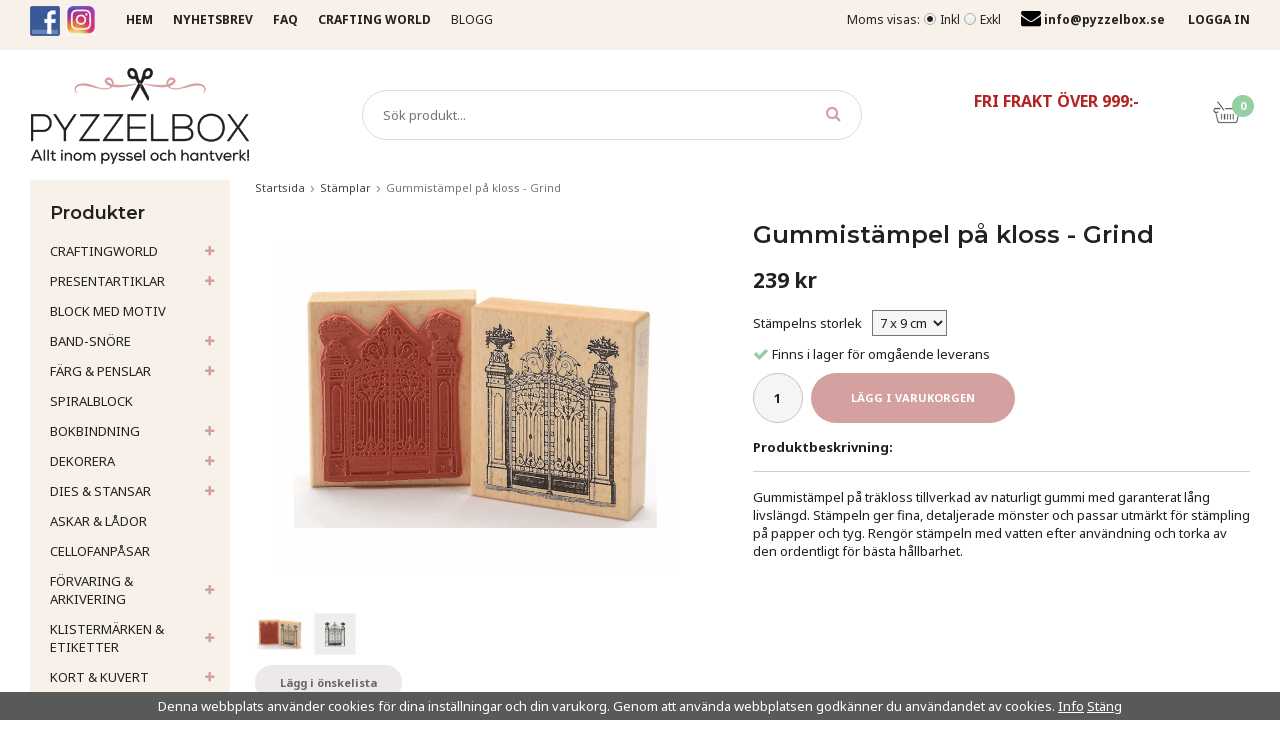

--- FILE ---
content_type: text/html; charset=UTF-8
request_url: https://pyzzelbox.se/stamplar/gummistampel-pa-kloss-grind/
body_size: 39960
content:
<!doctype html><html lang="sv" class=""><head><meta charset="utf-8"><title>Gummistämpel på kloss - Grind - Pyzzelbox.se</title><meta name="description" content="Gummistämpel på träkloss tillverkad av naturligt gummi med garanterat lång livslängd. Stämpeln ger fina, detaljerade mönster och passar utmärkt för stämpling på papper och tyg. Rengör stämpeln med vatten efter användning och torka av"><meta name="keywords" content=""><meta name="robots" content="index, follow"><meta name="viewport" content="width=device-width, initial-scale=1"><!-- WIKINGGRUPPEN 9.4.0 --><link rel="shortcut icon" href="/favicon.png"><style>body{margin:0}*,*:before,*:after{-moz-box-sizing:border-box;-webkit-box-sizing:border-box;box-sizing:border-box}.wgr-icon{visibility:hidden}html{font-family:sans-serif;font-size:13px;line-height:1.45;color:#232020;-webkit-font-smoothing:antialiased;l-}body{background-color:#fff}h1,h2,h3,h4,h5,h6{margin-top:0;margin-bottom:10px;font-weight:600}h3,h4,h5,h6{font-weight:600}h1{font-size:24px;line-height:1.25}h2{font-size:20px}h3{font-size:18px}h4{font-size:15px}h5{font-size:14px}h6{font-size:10px}p{margin:0 0 10px}b,strong,th{font-weight:600}th,td{text-align:left}img{max-width:100%;height:auto;vertical-align:middle}a{color:#777;text-decoration:none}a:hover{color:#d4a0a0}input,textarea{padding:8px 10px;border:1px solid #c2c2c2;border-radius:2px;color:#222;line-height:1.25;background-clip:padding-box}input:focus,textarea:focus{border-color:#b2b2b2;outline:none}select{padding:2px 3px;font-size:13px}input[type="checkbox"],input[type="radio"]{width:auto;height:auto;margin:0;padding:0;border:none;line-height:normal;cursor:pointer}input[type="radio"],input[type="checkbox"]{display:none;display:inline-block\9}input[type="radio"] + label,input[type="checkbox"] + label{cursor:pointer}input[type="radio"] + label:before,input[type="checkbox"] + label:before{display:inline-block;display:none\9;width:12px;height:12px;margin-right:4px;margin-top:3px;border:1px solid #a9a9a9;border-radius:2px;background:#f9f9f9;background:linear-gradient(#f9f9f9,#e9e9e9);vertical-align:top;content:''}input[type="radio"] + label:before{border-radius:50%}input[type="radio"]:checked + label:before{background:#f9f9f9 url(//wgrremote.se/img/mixed/checkbox-radio-2.png) center no-repeat;background-size:6px}input[type="checkbox"]:checked + label:before{background:#f9f9f9 url(//wgrremote.se/img/mixed/checkbox-box-2.png) center no-repeat;background-size:8px}input[type="radio"]:disabled + label:before,input[type="checkbox"]:disabled + label:before{background:#bbb;cursor:default}hr{display:block;height:1px;margin:15px 0;padding:0;border:0;border-top:1px solid #cfcfcf}.grid{margin-left:-20px}.grid:before,.grid:after{content:"";display:table}.grid:after{clear:both}.grid-item{display:inline-block;padding-left:20px;margin-bottom:20px;vertical-align:top}.grid--middle .grid-item{vertical-align:middle}.grid-item-1-1{width:100%}.grid-item-1-2{width:50%}.grid-item-1-3{width:33.33%}.grid-item-2-3{width:66.66%}.grid-item-1-4{width:25%}.grid-item-1-6{width:16.66%}.l-top-menu-holder{width:100%;background:#f8f1e9}.l-top-menu{font-size:12px;line-height:40px}.l-top-menu__left{float:left}.l-top-menu__right{float:right}.l-top-menu__middle{overflow:hidden;padding-left:20px;padding-right:10px;text-transform:uppercase}.l-top-menu ul{display:inline-block;margin:0;padding:0;list-style:none}.l-top-menu a{color:#232020}.l-top-menu a:hover{color:#d4a0a0}.l-top-menu__left li{display:inline-block;margin-right:10px}.l-top-menu__right li,.l-top-menu__right__col{display:inline-block;margin-left:20px}.l-top-menu__middle li{display:inline-block;margin-left:10px;margin-right:10px}.l-top-menu__left .wgr-icon{position:relative;top:2px;font-size:16px}.l-top-menu__right .wgr-icon{position:relative;top:3px;color:#d4a0a0;font-size:15px}.l-top-menu a{text-decoration:none}.l-holder{position:relative;clear:both;max-width:1220px;margin:0 auto 15px;background-color:#fff}.l-constrained{position:relative;max-width:1220px;margin-left:auto;margin-right:auto}.l-header{position:relative;z-index:10;padding-top:15px;padding-bottom:15px;background:#fff;-moz-transition:all .12s ease-in;-webkit-transition:all .12s ease-in;-o-transition:all .12s ease-in;transition:all .12s ease-in}.l-header__left{float:left}.l-header__right{float:right;padding-top:25px;color:#888;font-size:12px;white-space:nowrap;text-align:center;-moz-transition:all .12s ease-in;-webkit-transition:all .12s ease-in;-o-transition:all .12s ease-in;transition:all .12s ease-in}.l-header__right__col{display:inline-block;vertical-align:top}.l-header__right__col--1{margin-right:50px}.l-header__right__col--1 .grid-item-1-2{width:auto}.l-header__right__col--2{position:relative}.l-header__right__col--1 *{margin-bottom:0}.l-header__middle{padding-top:25px;overflow:hidden;padding-left:50px;padding-right:50px;text-align:center;-moz-transition:all .12s ease-in;-webkit-transition:all .12s ease-in;-o-transition:all .12s ease-in;transition:all .12s ease-in}.l-header__middle__inner{display:inline-block;max-width:500px;width:100%}.l-header__right h2{margin-bottom:0;padding-top:8px;color:#232020;font-size:16px;font-weight:600;line-height:1.1}.l-menubar{position:relative;position:-webkit-sticky;position:sticky;top:0;left:0;z-index:10;min-height:46px;margin-bottom:15px;border-style:none;border-radius:0;background-color:#fff}.is-menubar-sticky{position:fixed;top:0;left:0;right:0;width:100%;z-index:10;margin-left:auto;margin-right:auto}.view-checkout .is-menubar-sticky{position:relative}.is-menubar-sticky.l-header,.is-menubar-sticky .l-header__middle,.is-menubar-sticky .l-header__right{padding-top:5px}.is-menubar-sticky .site-logo img{max-height:60px}.is-menubar-sticky.l-header{padding-bottom:5px}.l-content{clear:both}.l-main{overflow:hidden;margin-bottom:15px}.l-sidebar,.l-sidebar-primary{width:200px}.l-sidebar-primary{margin-right:25px;float:left}.l-sidebar{margin-left:25px;float:right}.l-product{overflow:hidden}.l-product-col-1,.l-product-col-3{width:45%;float:left}.l-product-col-2{float:right;width:50%}.l-product-col-3{clear:left}.media{margin-bottom:15px}.media,.media-body{overflow:hidden}.media-img{margin-right:15px;float:left}.media-img img{display:block}.table{width:100%;border-collapse:collapse;border-spacing:0}.table td,.table th{padding:0}.default-table{width:100%}.default-table>thead>tr{border-bottom:1px solid #e2e2e2}.default-table>thead th{padding:8px}.default-table>tbody td{padding:8px}.label-wrapper{padding-left:20px}.label-wrapper>label{position:relative}.label-wrapper>label:before{position:absolute;margin-left:-20px}.nav,.nav-block,.nav-float{margin:0;padding-left:0;list-style-type:none}.nav>li,.nav>li>a{display:inline-block}.nav-float>li{float:left}.nav-block>li>a{display:block}.nav-tick li{margin-right:10px}.nav-tick{margin-bottom:10px}.block-list{margin:0;padding-left:0;list-style-type:none}.list-info dd{margin:0 0 15px}.neutral-btn{padding:0;border-style:none;background-color:transparent;outline:none;-webkit-appearance:none;-moz-appearance:none;appearance:none;-webkit-user-select:none;-moz-user-select:none;-ms-user-select:none;user-select:none}.breadcrumbs{margin-bottom:25px;font-size:11px}.breadcrumbs>li{color:#777}.breadcrumbs a{color:#444}.breadcrumbs .wgr-icon{margin-left:2px;margin-right:2px;color:#999}.sort-section{margin-bottom:15px}.sort-section>li{margin-right:4px}.highlight-bar{margin-top:10px;margin-bottom:10px;padding:7px 10px;border:1px solid #e1e1e1;background-color:#fff}.startpage-bar{margin-top:20px;margin-bottom:15px;color:#232020;font-size:18px;text-align:center}.startpage-bar--border{position:relative}.startpage-bar--border span{position:relative;z-index:2;display:inline-block;padding-left:20px;padding-right:20px;background:#fff}.startpage-bar--border:after{position:absolute;top:50%;left:0;right:0;height:1px;background:#eee;content:""}.input-highlight{border:1px solid #dcdcdc;border-radius:4px;background-color:#fff;background-image:linear-gradient(to top,#fff 90%,#eee)}.input-highlight:focus{border-color:#dcdcdc}.site-logo{display:inline-block;max-width:100%}.site-logo img{max-height:100px;-moz-transition:all .12s ease-in;-webkit-transition:all .12s ease-in;-o-transition:all .12s ease-in;transition:all .12s ease-in}.site-banner{display:none}.vat-selector input[type="radio"] + label:before{margin-top:13px}.vat-selector label{margin-left:4px}.site-nav{float:left}.site-nav>li>a{display:block;padding-right:30px;color:#232020;font-size:13px;font-weight:400;text-transform:uppercase;line-height:44px;white-space:nowrap}.site-nav>li>a:hover{color:#d4a0a0;text-decoration:none}.site-nav>li>a.selected,.view-home .site-nav__home>a{font-weight:700}.site-nav__home .wgr-icon{position:relative;top:-2px;font-size:16px;vertical-align:middle}.lang-changer select{vertical-align:middle}.lang-changer__flag{margin-right:5px}.site-search{border:1px solid #dcdcdc;border-radius:25px;overflow:hidden;background:#fff}.site-search>.input-table__item{position:relative}.site-search__input,.site-search__btn{height:48px;padding-left:20px;vertical-align:top}.site-search__btn:focus{opacity:.6}.site-search__input{overflow:hidden;border-style:none;background-color:transparent;outline:none;text-overflow:ellipsis;white-space:nowrap;-webkit-appearance:none;-moz-appearance:none;appearance:none}.site-search__input::-ms-clear{display:none}.site-search__btn{padding-right:20px;border-top-left-radius:0;border-bottom-left-radius:0;color:#d4a0a0;font-size:16px}.module{margin-bottom:15px}.module__heading{margin:0;padding:20px 20px 10px;background-color:#f8f1e9;font-size:18px}.module__body{padding:20px;background:#f8f1e9}.module__space{height:20px}.module--newsletter .module__body{padding-bottom:50px;background-image:url(/frontend/view_desktop/design/pen.png);background-repeat:no-repeat;background-position:bottom 15px right 15px}.module--newsletter__newsletter input{margin-bottom:10px;padding-left:0;border-style:none;border-radius:0;border-bottom:1px solid #d2cdc7;background:#f8f1e9}.module--newsletter__newsletter .btn{margin-top:10px;margin-left:20px}.listmenu{margin:0;padding-left:10px;list-style-type:none}.listmenu a{position:relative;display:block;color:#222}.listmenu .selected{font-weight:600}.listmenu a:hover{color:#d4a0a0;text-decoration:none}.listmenu-0{padding-left:0}.listmenu-0:last-child{margin-bottom:-1px}.listmenu-0>li>a{padding-top:6px;padding-bottom:6px;padding-left:20px;padding-right:25px;text-transform:uppercase}.listmenu-1{padding-top:4px;padding-bottom:12px;padding-left:30px}.listmenu-1>li>a{padding-top:4px;padding-bottom:4px}li .listmenu{display:none}.is-listmenu-opened>.listmenu{display:block}.menu-node{position:absolute;top:0;right:10px;bottom:0;margin:auto;width:15px;height:12px;font-size:12px;color:#d4a0a0}.btn{position:relative;display:inline-block;padding:11px 25px;border-style:none;border-radius:20px;background-color:#eee9e9;font-weight:700;font-size:11px;color:#666;line-height:1.25;cursor:pointer;outline-style:none;-webkit-user-select:none;-moz-user-select:none;-ms-user-select:none;user-select:none;-webkit-tap-highlight-color:rgba(0,0,0,0)}.btn:hover,.btn:focus{background-color:#ddd;color:#444;text-decoration:none}.btn:active{box-shadow:inset 0 3px 5px rgba(0,0,0,.125)}.btn--large{padding:12px 45px;font-size:18px}.btn--block{display:block;text-align:center}.btn--primary{background-color:#d4a0a0;color:#fff}.btn--primary:hover,.btn--primary:focus{background-color:#c38383;color:#fff}.price{font-weight:700;color:#232020}.price-discount{color:#c37272}.price-original{font-size:12px;text-decoration:line-through}.price-klarna{font-size:12px}.grid-gallery,.list-gallery,.row-gallery{margin:0;padding-left:0;list-style-type:none}.grid-gallery{margin-left:-2%}.grid-gallery>li{display:inline-block;*display:inline;width:23%;margin-left:2%;margin-bottom:2%;padding:8px;border:1px solid transparent;background:#fff;text-align:center;vertical-align:top;cursor:pointer;zoom:1}.grid-gallery>li:hover{border-color:#eee}.view-checkout .grid-gallery>li{width:18%}.view-search .grid-gallery>li{width:31.33%}.l-autocomplete .grid-gallery>li{width:14.66%}.list-gallery>li{margin-bottom:15px}.list-gallery>li:last-child{margin-bottom:0}.row-gallery>li{margin-bottom:15px;border:1px solid #e9e9e9;cursor:pointer}.product-item{position:relative}.product-item__img{position:relative;margin-bottom:7px;padding-bottom:100%}.product-item__img img{position:absolute;top:0;bottom:0;left:0;right:0;margin:auto;max-height:100%}.product-item__heading{height:33px;overflow:hidden;margin-bottom:7px;font-size:13px;font-weight:400;line-height:1.3}.l-autocomplete .product-item__heading{height:49px}.product-item .price{font-size:16px}.product-item__buttons{margin-top:7px}.product-item__banner{position:absolute;background-color:#d9d9d9;color:#fff;font-weight:700;z-index:2}.product-item__banner__span{display:none}.banner-style-0,.banner-style-1{height:26px;padding-left:11px;padding-right:11px;line-height:26px}.banner-style-1 .product-item__banner__span{position:absolute;top:0;border:13px solid #d9d9d9;display:block;content:''}.banner-position-0.banner-style-1 .product-item__banner__span,.banner-position-2.banner-style-1 .product-item__banner__span{left:100%;border-left-style:none;border-right-color:transparent!important;border-right-width:9px}.banner-position-1.banner-style-1 .product-item__banner__span,.banner-position-3.banner-style-1 .product-item__banner__span{right:100%;border-right-style:none;border-left-color:transparent!important;border-left-width:9px}.banner-style-2{border-radius:55px;height:85px;overflow:hidden;padding:0 5px;width:85px;font-size:12px;line-height:85px;text-align:center}.banner-position-0{top:6px;left:0}.banner-position-1{top:6px;right:0}.banner-position-2{bottom:6px;left:0}.banner-position-3{bottom:6px;right:0}.product-item-row{overflow:hidden;padding:15px}.product-item-row__img{float:left;width:80px;margin-right:15px;text-align:center}.product-item-row__img img{max-height:80px}.product-item-row__footer{float:right;text-align:right;margin-left:15px}.product-item-row__body{overflow:hidden}.product-item-row__price{margin-bottom:10px}.dropdown{display:none}.topcart{position:relative;z-index:2;display:inline-block;height:44px;float:right;line-height:44px}.topcart__body{display:inline-block;cursor:pointer}.topcart .btn{margin-left:15px;text-transform:uppercase}.topcart__count{position:absolute;top:5px;left:20px;width:22px;height:22px;border-radius:50%;background:#96cfa3;color:#fff;font-weight:700;font-size:11px;line-height:22px;text-align:center}.topcart__subtotal{font-weight:600}.topcart__cart-icon{margin-right:8px}.topcart__alt-cart-icon{display:none}.topcart__arrow{margin-right:4px;margin-left:4px}.topcart__alt-arrow{display:none}.popcart{display:none}.product-title{margin-bottom:15px}.product-carousel{margin-bottom:15px;overflow:hidden;position:relative}.product-carousel,.product-carousel__item{max-height:400px}.product-carousel__item{text-align:center;position:relative}.product-carousel__link{display:block;height:0;width:100%;cursor:pointer;cursor:-webkit-zoom-in;cursor:-moz-zoom-in;cursor:zoom-in}.product-carousel__img{position:absolute;top:0;left:0;right:0;bottom:0;margin:auto;max-height:100%;width:auto;object-fit:contain}.product-thumbs{margin-bottom:15px;font-size:0}.product-thumbs img{max-height:50px;margin-top:5px;margin-right:5px;cursor:pointer}.product-option-spacing{padding-right:10px;padding-bottom:7px}.product-option-spacing select{background:#f5f5f5}.product-cart-button-wrapper{margin-bottom:15px}.product-cart-button-wrapper .btn--primary{height:50px;padding:0 40px;border-radius:30px;text-transform:uppercase;line-height:50px}.product-cart-button-wrapper .btn--primary:active{box-shadow:inset 0 5px 8px rgba(0,0,0,.125)}.product-quantity{width:50px;height:50px;padding-top:10px;padding-bottom:10px;margin-right:8px;border-radius:50%;background:#f5f5f5;font-weight:600;text-align:center}.product-custom-fields{margin-left:5px;margin-top:10px}.product-price-field{margin-bottom:15px}.product-price-field .price{font-size:21px}.product-stock{margin-bottom:10px}.product-stock-item{display:none}.active-product-stock-item{display:block}.product-stock-item__text{vertical-align:middle}.product-stock-item .wgr-icon{vertical-align:middle;font-size:16px}.in-stock .wgr-icon{color:#96cfa3}.on-order .wgr-icon{color:#eba709}.soon-out-of-stock .wgr-icon{color:#114b85}.out-of-stock>.wgr-icon{color:#d4463d}.product-part-payment-klarna,.product-part-payment-hbank{margin-bottom:10px}.rss-logo .wgr-icon{font-size:14px;vertical-align:middle}.rss-logo a{color:#333}.rss-logo a:hover{color:#db6b27;text-decoration:none}.spinner-container{position:relative;z-index:9;color:#222}.spinner-container--small{height:25px}.spinner-container--large{height:100px}.spinner-container--pno{position:absolute;top:50%;right:14px}.spinner-container--kco{height:300px;color:#0070ba}.video-wrapper{position:relative;padding-bottom:56.25%;padding-top:25px;height:0;margin-bottom:20px}.video-wrapper iframe{position:absolute;top:0;left:0;width:100%;height:100%}.input-form input,.input-form textarea{width:100%}.input-form__row{margin-bottom:8px}.input-form label{display:inline-block;margin-bottom:2px}.max-width-form{max-width:300px}.max-width-form-x2{max-width:400px}.input-group{position:relative;overflow:hidden;vertical-align:middle}.input-group .input-group__item{position:relative;float:left;width:50%}.input-group .input-group__item:first-child{width:48%;margin-right:2%}.input-group-1-4 .input-group__item{width:70%}.input-group-1-4>.input-group__item:first-child{width:28%}.input-table{display:table}.input-table__item{display:table-cell;white-space:nowrap}.input-table--middle .input-table__item{vertical-align:middle}.flexslider{height:0;overflow:hidden}.view-home .flexslider{margin-bottom:20px}.flex__item{position:relative;display:none;-webkit-backface-visibility:hidden}.flex__item:first-child{display:block}.flexslider .is-flex-lazyload{visibility:hidden}.is-flex-loading .flex-arrow{visibility:hidden}.is-flex-touch .flex-arrows{display:none}.is-flex-loading .flex-nav{visibility:hidden;opacity:0}.flex-nav{margin-top:15px;margin-bottom:10px;opacity:1;visibility:visible}.view-home .flex-nav{position:absolute;bottom:5px;left:0;right:0;z-index:2;margin:0}.flex-nav--paging{text-align:center}.flex-nav--paging li{display:inline-block;margin:0 4px}.flex-nav--paging a{display:block;width:9px;height:9px;background:#666;background:rgba(0,0,0,.2);border-radius:100%;cursor:pointer;text-indent:-9999px;-webkit-tap-highlight-color:rgba(0,0,0,0)}.flex-nav--paging .flex-active a{background:#000;background:rgba(0,0,0,.5);cursor:default}.view-home .flex-nav--paging a{width:12px;height:12px;border:2px solid #fff;box-shadow:1px 1px 3px rgba(0,0,0,.2)}.view-home .flex-nav--paging .flex-active a{background:#fff}.flex-nav--thumbs{overflow:hidden}.flex-nav--thumbs li{width:9%;float:left}.flex-nav--thumbs img{opacity:.7;cursor:pointer}.flex-nav--thumbs img:hover,.flex-nav--thumbs .flex-active img{opacity:1}.flex-nav--thumbs .flex-active{cursor:default}.flex-caption{position:absolute;left:40px;top:40px;z-index:8;width:290px;height:290px;overflow:hidden;padding:20px 30px;border-radius:50%;background:#d4a0a0;background:rgba(209,159,159,.9);color:#fff;text-align:center}.flex-caption h3{margin-bottom:0;font-size:30px;font-weight:700;line-height:1.2}.flex-caption h2{margin-bottom:0;font-size:32px;text-transform:uppercase;line-height:1.2}.flex-caption p{font-size:13px}.flex-caption .btn--primary{border:1px solid #fff;background:#d4a0a0;background:rgba(209,159,159,.9)}.flex-caption .btn--primary:hover{background:#c38383}.is-hidden{display:none!important}.is-lazyload,.is-lazyloading{visibility:hidden;opacity:0}.is-lazyloaded{visibility:visible;opacity:1;transition:opacity .3s}.clearfix:before,.clearfix:after{content:"";display:table}.clearfix:after{clear:both}.clearfix{*zoom:1}.clear{clear:both}.flush{margin:0!important}.wipe{padding:0!important}.right{float:right!important}.left{float:left!important}.float-none{float:none!important}.text-left{text-align:left!important}.text-center{text-align:center!important}.text-right{text-align:right!important}.display-table{display:table;width:100%;height:100%}.display-tablecell{display:table-cell;vertical-align:middle}.align-top{vertical-align:top!important}.align-middle{vertical-align:middle!important}.align-bottom{vertical-align:bottom!important}.go:after{content:"\00A0" "\00BB"!important}.stretched{width:100%!important}.center-block{display:block;margin-left:auto;margin-right:auto}.muted{color:#999}.brand{color:#d4a0a0}.l-mobile-header,.l-mobile-nav,.sort-select,.checkout-cart-row-small,.l-autocomplete-mobile-form,.is-mobile-cart-modal{display:none}.l-header{max-width:1220px!important}.view-checkout .l-header{max-width:none!important}@media all and (max-width:840px){.grid-item-1-4{width:50%}.grid-item-1-6{width:31.33%}}@media all and (max-width:480px){.grid{margin-left:0}.grid-item{padding-left:0}.grid-item-1-2,.grid-item-1-3,.grid-item-2-3,.grid-item-1-4{width:100%}.grid-item-1-6{width:50%}}@media all and (max-width:1250px){.l-holder,.l-autocomplete,.l-constrained{margin-left:15px;margin-right:15px;width:auto}}@media all and (max-width:960px){.l-sidebar{display:none}.l-top-menu{font-size:11px}.l-top-menu__left{display:none}.l-top-menu__middle{padding-left:0}.l-top-menu__middle li{margin-left:0;margin-right:20px}.l-top-menu__right li,.l-top-menu__right__col{margin-left:10px}.l-header__middle{padding-left:20px;padding-right:20px}.l-header__right h2{font-size:14px}.l-header__right__col--1{margin-right:20px}.site-search__btn{padding-left:10px}.topcart .btn{padding-left:15px;padding-right:15px}.site-nav>li>a{padding-right:25px}}@media all and (max-width:840px){body:not(.view-checkout){background:#fff}.l-inner,.view-home .l-inner,.view-checkout .l-inner{margin-left:0;margin-right:0}.l-menubar-wrapper,.l-menubar,.l-top-menu-holder{display:none}.l-menubar{margin-left:0;margin-right:0}.l-sidebar-primary{display:none}.l-content,.view-checkout .l-content{margin-top:15px;margin-left:15px;margin-right:15px}.l-holder{margin:0;margin-top:65px;background:#fff;box-shadow:none;border-radius:0}.l-mobile-header,.l-autocomplete-mobile-form{height:65px}.l-mobile-header{position:fixed;overflow:hidden;top:0;left:0;z-index:1000;display:block;width:100%;background:#fff;border-bottom:1px solid #e9e9e9}.view-checkout .l-mobile-header,.l-mobile-header.zoomed{position:absolute}.l-header,.l-mobile-nav{display:none}}@media screen and (orientation:landscape){.l-mobile-header{position:absolute}}@media all and (max-width:480px){.l-holder{margin-top:50px}.l-constrained,.l-content{margin-left:10px;margin-right:10px}.l-content{margin-top:10px}.l-mobile-header,.l-autocomplete-mobile-form{height:50px}.l-mobile-nav{top:50px}}@media all and (max-width:600px){.l-product-col-1,.l-product-col-2,.l-product-col-3{width:auto;padding-right:0;float:none}}@media all and (max-width:840px){.btn:hover,.btn:focus{opacity:1}.mini-site-logo,.mini-site-logo img{position:absolute;top:0;bottom:0}.mini-site-logo{left:95px;right:95px;margin:auto}.mini-site-logo a{-webkit-tap-highlight-color:rgba(0,0,0,0)}.mini-site-logo img{left:0;right:0;max-width:155px;max-height:100%;margin:auto;padding-top:5px;padding-bottom:5px}.mini-site-logo img:hover,.mini-site-logo img:active{opacity:.8}.is-mobile-cart-modal{position:fixed;top:auto;bottom:0;left:0;right:0;z-index:100;display:none;padding:20px;background-color:#FFF;box-shadow:0 0 10px rgba(0,0,0,.2);-webkit-transform:translate3d(0,100%,0);transform:translate3d(0,100%,0);transition-property:visibility,-webkit-transform;transition-property:visibility,transform;transition-duration:0.2s;transition-delay:0.1s}.is-mobile-cart-modal.is-active{will-change:transform;display:block}.is-mobile-cart-modal.is-opend{-webkit-transform:translate3d(0,0,0);transform:translate3d(0,0,0)}.is-mobile-cart-modal .btn{display:block;padding:10px;margin-top:10px;margin-bottom:10px;float:left;width:47%;text-align:center}.is-mobile-cart-modal .icon-check{margin-right:4px;width:20px;height:20px;display:inline-block;background:#693;border-radius:50%;line-height:20px;color:#fff;font-size:12px;text-align:center;vertical-align:middle}.is-mobile-cart-modal .btn:last-child{float:right}.product-item,.category-item{-webkit-tap-highlight-color:rgba(0,0,0,0)}.product-item__img img,.category-item__img img{transition:opacity 0.2s}.product-item__img img:hover,.product-item__img img:active,.category-item__img img:hover,.category-item__img img:active{opacity:.8}}@media all and (max-width:480px){.mini-site-logo img{max-width:135px}.banner-style-2{height:70px;width:70px;font-size:10px;line-height:70px}}@media all and (max-width:960px){.grid-gallery>li,.view-home .grid-gallery>li,.view-checkout .grid-gallery>li,.view-search .grid-gallery>li,.l-autocomplete .grid-gallery>li{width:31.33%}}@media all and (max-width:600px){.grid-gallery>li,.view-home .grid-gallery>li,.view-checkout .grid-gallery>li,.view-search .grid-gallery>li,.l-autocomplete .grid-gallery>li{width:48%}}@media all and (max-width:480px){.grid-gallery>li{padding:6px}.product-item__buttons .btn{padding:8px 18px}}@media all and (max-width:480px){.product-carousel,.product-carousel__item{max-height:250px}.product-cart-button-wrapper .btn--primary{display:block;text-align:center;width:100%}}@media all and (max-width:960px){.hide-for-xlarge{display:none!important}}@media all and (max-width:840px){.hide-for-large{display:none!important}}@media all and (max-width:480px){.hide-for-medium{display:none!important}}@media all and (max-width:320px){.hide-for-small{display:none!important}}@media all and (min-width:769px){.hide-on-desktop{display:none}}@media all and (max-width:840px){.hide-on-touch{display:none}}.filterlistmenu{margin:0;padding:0;list-style-type:none}.filterlistmenu:last-child{margin-bottom:-1px}.filterlistmenu li{padding:5px;border-bottom:solid 1px #dcdcdc;background-color:#fff;background-image:linear-gradient(to bottom,#fff,#f8f8f8)}.filterlistmenu li.filter-item-title{font-weight:700;background-color:#eee;background-image:linear-gradient(to bottom,#eee,#ddd);border-bottom:solid 1px #bbb}.product-filter{display:none;overflow:hidden;margin-top:10px;margin-bottom:10px;padding:0;border:1px solid #e2e2e2;border-radius:3px}.product-filter__btn{width:100%;padding:10px;font-weight:700;text-align:left}.product-filter__body{display:none;padding:15px 15px 0}@media all and (max-width:768px){.product-filter{display:block}}</style><link rel="preload" href="/frontend/view_desktop/css/compiled/compiled.css?v=1130" as="style" onload="this.rel='stylesheet'"><noscript><link rel="stylesheet" href="/frontend/view_desktop/css/compiled/compiled.css?v=1130"></noscript><script>/*! loadCSS: load a CSS file asynchronously. [c]2016 @scottjehl, Filament Group, Inc. Licensed MIT */
!function(a){"use strict";var b=function(b,c,d){function j(a){return e.body?a():void setTimeout(function(){j(a)})}function l(){f.addEventListener&&f.removeEventListener("load",l),f.media=d||"all"}var g,e=a.document,f=e.createElement("link");if(c)g=c;else{var h=(e.body||e.getElementsByTagName("head")[0]).childNodes;g=h[h.length-1]}var i=e.styleSheets;f.rel="stylesheet",f.href=b,f.media="only x",j(function(){g.parentNode.insertBefore(f,c?g:g.nextSibling)});var k=function(a){for(var b=f.href,c=i.length;c--;)if(i[c].href===b)return a();setTimeout(function(){k(a)})};return f.addEventListener&&f.addEventListener("load",l),f.onloadcssdefined=k,k(l),f};"undefined"!=typeof exports?exports.loadCSS=b:a.loadCSS=b}("undefined"!=typeof global?global:this);
function onloadCSS(a,b){function d(){!c&&b&&(c=!0,b.call(a))}var c;a.addEventListener&&a.addEventListener("load",d),a.attachEvent&&a.attachEvent("onload",d),"isApplicationInstalled"in navigator&&"onloadcssdefined"in a&&a.onloadcssdefined(d)}!function(a){if(a.loadCSS){var b=loadCSS.relpreload={};if(b.support=function(){try{return a.document.createElement("link").relList.supports("preload")}catch(a){return!1}},b.poly=function(){for(var b=a.document.getElementsByTagName("link"),c=0;c<b.length;c++){var d=b[c];"preload"===d.rel&&"style"===d.getAttribute("as")&&(a.loadCSS(d.href,d),d.rel=null)}},!b.support()){b.poly();var c=a.setInterval(b.poly,300);a.addEventListener&&a.addEventListener("load",function(){a.clearInterval(c)}),a.attachEvent&&a.attachEvent("onload",function(){a.clearInterval(c)})}}}(this);</script><link rel="canonical" href="https://pyzzelbox.se/stamplar/gummistampel-pa-kloss-grind/"><meta property="og:title" content="Gummistämpel på kloss - Grind"/><meta property="og:description" content="Gummistämpel på träkloss tillverkad av naturligt gummi med garanterat lång livslängd. Stämpeln ger fina, detaljerade mönster och passar utmärkt för stämpling på papper och tyg. Rengör stämpeln med vatten efter användning och torka av den ordentligt för bästa hållbarhet. "/><meta property="og:type" content="product"/><meta property="og:url" content="https://pyzzelbox.se/stamplar/gummistampel-pa-kloss-grind/"/><meta property="og:site_name" content="Sibuhe AB"/><meta property="product:retailer_item_id" content="609014-691655"/><meta property="product:price:amount" content="239" /><meta property="product:price:currency" content="SEK" /><meta property="product:availability" content="instock" /><meta property="og:image" content="https://pyzzelbox.se/images/zoom/609014-691655.png"/><meta property="og:image" content="https://pyzzelbox.se/images/zoom/609014-6916552.gif"/></head><body class="view-product" itemscope itemtype="http://schema.org/ItemPage"><div id="fb-root"></div><div class="l-mobile-header"><button class="neutral-btn mini-menu" id="js-mobile-menu"><i class="wgr-icon icon-navicon"></i></button><button class="neutral-btn mini-search js-touch-area" id="js-mobile-search"><i class="wgr-icon icon-search"></i></button><div class="mini-site-logo"><a href="/"><img src="/frontend/view_desktop/design/logos/logo_sv.png?v2" class="mini-site-logo" alt="Sibuhe AB"></a></div><button class="neutral-btn mini-cart js-touch-area" id="js-mobile-cart" onclick="goToURL('/checkout')"><span class="mini-cart-inner" id="js-mobile-cart-inner"><i class="wgr-icon icon-cart"></i></span></button></div><div class="page"><div class="l-top-menu-holder"><div class="l-top-menu l-constrained clearfix"><div class="l-top-menu__left"><p><a href="http://www.facebook.com/pyzzelbox"><img alt="" height="30" src="/userfiles/image/Logo/facebook-icon.png" width="30"></a>&nbsp;&nbsp;<a href="http://www.instagram.com/pyzzelbox"><img alt="" height="31" src="/userfiles/image/Logo/insta_logo_png_30.jpg" width="30"></a></p></div><div class="l-top-menu__right"><div class="l-top-menu__right__col l-top-menu__right__col--2"><form class="vat-selector" action="#" method="get" onsubmit="return false"><span class="vat-selector-title">Moms visas:</span><input type="radio" name="vatsetting" value="inkl" id="vatsetting_inkl"
class="js-set-vatsetting"
checked><label for="vatsetting_inkl">Inkl</label><input type="radio" name="vatsetting" value="exkl" id="vatsetting_exkl"
class="js-set-vatsetting" ><label for="vatsetting_exkl">Exkl</label></form> <!-- End .vat-selector --></div><div class="l-top-menu__right__col l-top-menu__right__col--3"><p><i class="wgr-icon icon-envelope" style="color:#000000;font-size:20px;"></i><strong> info@pyzzelbox.se</strong></p></div>
<div class="l-top-menu__right__col l-top-menu__right__col--3">
<a href="/customer-login/"><strong>LOGGA IN</strong></a>
</div>
</div><div class="l-top-menu__middle"><ul><li><strong><a href="http://www.pyzzelbox.se">HEM</a></strong></li><li><strong><a href="http://pyzzelbox.se/newsletter/">NYHETSBREV</a></strong></li><li><a href="https://pyzzelbox.se/info/faq/"><strong>FAQ</strong></a></li><li><a href="https://pyzzelbox.se/craftingworld/"><strong>CRAFTING WORLD</strong></a></li></ul><ul><li><a href="/blog/">Blogg</a></li></ul></div></div></div><div class="l-holder clearfix"><div class="l-header clearfix"><div class="l-header__left"><a class="site-logo" href="/"><img src="/frontend/view_desktop/design/logos/logo_sv.png?v2" alt="Sibuhe AB"></a></div><div class="l-header__right"><div class="l-header__right__col l-header__right__col--1"><div class="grid grid-2"><div class="grid-item grid-item-1-2"><div class="grid-content grid-content-1"><p><span style="font-size:16px;"><span style="color:#B22222;"><strong>FRI FRAKT &Ouml;VER 999:- </strong></span></span></p></div></div><div class="grid-item grid-item-1-2"><div class="grid-content grid-content-2"><p>&nbsp;</p></div></div></div></div><div class="l-header__right__col l-header__right__col--2"><div class="topcart" id="js-topcart"><img src="/frontend/view_desktop/design/topcart_cartsymbol.png" class="topcart__cart-icon" alt="Cart"><span class="topcart__count">0</span><div class="topcart__body" id="js-topcart-body"></div></div><div class="popcart" id="js-popcart"></div></div></div><div class="l-header__middle"><div class="l-header__middle__inner"><!-- Search Box --><form method="get" action="/search/" class="site-search input-highlight input-table input-table--middle" itemprop="potentialAction" itemscope itemtype="http://schema.org/SearchAction"><meta itemprop="target" content="https://pyzzelbox.se/search/?q={q}"/><input type="hidden" name="lang" value="sv"><div class="input-table__item stretched"><input type="search" autocomplete="off" value="" name="q" class="js-autocomplete-input stretched site-search__input" placeholder="Sök produkt..." required itemprop="query-input"><div class="is-autocomplete-preloader preloader preloader--small preloader--middle"><div class="preloader__icn"><div class="preloader__cut"><div class="preloader__donut"></div></div></div></div></div><div class="input-table__item"><button type="submit" class="neutral-btn site-search__btn"><i class="wgr-icon icon-search"></i></button></div></form></div></div></div><!-- End .l-header --><div class="l-content clearfix"><div class="l-sidebar-primary"><!-- Categories --><div class="module"><h5 class="module__heading">Produkter</h5><div class="module__body wipe"><ul class="listmenu listmenu-0"><li><a href="/craftingworld/" title="CraftingWorld">CraftingWorld<i class="menu-node js-menu-node wgr-icon icon-plus" data-arrows="icon-minus icon-plus"></i></a><ul class="listmenu listmenu-1"><li><a href="/craftingworld/medlemskap/" title="Medlemskap">Medlemskap</a></li><li><a href="/craftingworld/ask-lada/" title="Ask / låda">Ask / låda</a></li><li><a href="/craftingworld/mossor-tubhalsdukar/" title="Mössor &amp; Tubhalsdukar">Mössor & Tubhalsdukar</a></li><li><a href="/craftingworld/stickat/" title="Stickat">Stickat</a></li><li><a href="/craftingworld/virkat/" title="Virkat">Virkat</a></li><li><a href="/craftingworld/lappteknik/" title="Lappteknik">Lappteknik</a></li></ul></li><li><a href="/presentartiklar/" title="Presentartiklar">Presentartiklar<i class="menu-node js-menu-node wgr-icon icon-plus" data-arrows="icon-minus icon-plus"></i></a><ul class="listmenu listmenu-1"><li><a href="/presentartiklar/presentkort/" title="Presentkort">Presentkort</a></li><li><a href="/presentartiklar/handgjorda-ljus/" title="Handgjorda ljus">Handgjorda ljus</a></li><li><a href="/presentartiklar/presentaskar/" title="Presentaskar">Presentaskar<i class="menu-node js-menu-node wgr-icon icon-plus" data-arrows="icon-minus icon-plus"></i></a><ul class="listmenu listmenu-2"><li><a href="/presentartiklar/presentaskar/presentaskar/" title="- Presentaskar">- Presentaskar</a></li><li><a href="/presentartiklar/presentaskar/handgjorda-lador/" title="- Handgjorda lådor">- Handgjorda lådor</a></li></ul></li><li><a href="/presentartiklar/presentpasar/" title="Presentpåsar">Presentpåsar</a></li><li><a href="/presentartiklar/presentpapper/" title="Presentpapper">Presentpapper</a></li></ul></li><li><a href="/block-med-motiv/" title="Block med motiv">Block med motiv</a></li><li><a href="/band-snore/" title="Band-Snöre">Band-Snöre<i class="menu-node js-menu-node wgr-icon icon-plus" data-arrows="icon-minus icon-plus"></i></a><ul class="listmenu listmenu-1"><li><a href="/band-snore/band-sorterade-efter-farg/" title="Band sorterade efter färg">Band sorterade efter färg<i class="menu-node js-menu-node wgr-icon icon-plus" data-arrows="icon-minus icon-plus"></i></a><ul class="listmenu listmenu-2"><li><a href="/band-snore/band-sorterade-efter-farg/beige/" title="Beige">Beige</a></li><li><a href="/band-snore/band-sorterade-efter-farg/bla/" title="Blå">Blå</a></li><li><a href="/band-snore/band-sorterade-efter-farg/brun/" title="Brun">Brun</a></li><li><a href="/band-snore/band-sorterade-efter-farg/gra/" title="Grå">Grå</a></li><li><a href="/band-snore/band-sorterade-efter-farg/gron/" title="Grön">Grön</a></li><li><a href="/band-snore/band-sorterade-efter-farg/gul/" title="Gul">Gul</a></li><li><a href="/band-snore/band-sorterade-efter-farg/lila/" title="Lila">Lila</a></li><li><a href="/band-snore/band-sorterade-efter-farg/orange/" title="Orange">Orange</a></li><li><a href="/band-snore/band-sorterade-efter-farg/rosa/" title="Rosa">Rosa</a></li><li><a href="/band-snore/band-sorterade-efter-farg/rod/" title="Röd">Röd</a></li><li><a href="/band-snore/band-sorterade-efter-farg/svart/" title="Svart">Svart</a></li><li><a href="/band-snore/band-sorterade-efter-farg/vit/" title="Vit">Vit</a></li></ul></li><li><a href="/band-snore/grosgrainband/" title="Grosgrainband">Grosgrainband<i class="menu-node js-menu-node wgr-icon icon-plus" data-arrows="icon-minus icon-plus"></i></a><ul class="listmenu listmenu-2"><li><a href="/band-snore/grosgrainband/djur-insekter/" title="Djur &amp; Insekter">Djur & Insekter</a></li><li><a href="/band-snore/grosgrainband/enfargade/" title="Enfärgade">Enfärgade</a></li><li><a href="/band-snore/grosgrainband/flaggor/" title="Flaggor">Flaggor</a></li><li><a href="/band-snore/grosgrainband/frukt-bar-godis-mm/" title="Frukt, Bär &amp; Godis m.m.">Frukt, Bär & Godis m.m.</a></li><li><a href="/band-snore/grosgrainband/hjartan/" title="Hjärtan">Hjärtan</a></li><li><a href="/band-snore/grosgrainband/monstrade/" title="Mönstrade">Mönstrade</a></li><li><a href="/band-snore/grosgrainband/prickiga/" title="Prickiga">Prickiga</a></li></ul></li><li><a href="/band-snore/gummiband/" title="Gummiband">Gummiband</a></li><li><a href="/band-snore/julband/" title="Julband">Julband</a></li><li><a href="/band-snore/organzaband/" title="Organzaband">Organzaband<i class="menu-node js-menu-node wgr-icon icon-plus" data-arrows="icon-minus icon-plus"></i></a><ul class="listmenu listmenu-2"><li><a href="/band-snore/organzaband/10-millimeter/" title="- 10 millimeter">- 10 millimeter</a></li><li><a href="/band-snore/organzaband/12-millimeter/" title="- 12 millimeter">- 12 millimeter</a></li><li><a href="/band-snore/organzaband/25-millimeter/" title="- 25 millimeter">- 25 millimeter</a></li><li><a href="/band-snore/organzaband/60-millimeter/" title="- 60 millimeter">- 60 millimeter</a></li><li><a href="/band-snore/organzaband/band-parlor/" title="- Band &amp; Pärlor">- Band & Pärlor</a></li></ul></li><li><a href="/band-snore/rosetter/" title="Rosetter">Rosetter</a></li><li><a href="/band-snore/ricrac-band/" title="RicRac-band">RicRac-band</a></li><li><a href="/band-snore/rutiga-tygband/" title="Rutiga Tygband">Rutiga Tygband</a></li><li><a href="/band-snore/sammetsband/" title="Sammetsband">Sammetsband</a></li><li><a href="/band-snore/satinband-enfargade/" title="Satinband, enfärgade">Satinband, enfärgade<i class="menu-node js-menu-node wgr-icon icon-plus" data-arrows="icon-minus icon-plus"></i></a><ul class="listmenu listmenu-2"><li><a href="/band-snore/satinband-enfargade/03-millimeter/" title="- 03 millimeter">- 03 millimeter</a></li><li><a href="/band-snore/satinband-enfargade/06-millimeter/" title="- 06 millimeter">- 06 millimeter</a></li><li><a href="/band-snore/satinband-enfargade/09-millimeter/" title="- 09 millimeter">- 09 millimeter</a></li><li><a href="/band-snore/satinband-enfargade/10-millimeter/" title="- 10 millimeter">- 10 millimeter</a></li><li><a href="/band-snore/satinband-enfargade/12-millimeter/" title="- 12 millimeter">- 12 millimeter</a></li><li><a href="/band-snore/satinband-enfargade/15-millimeter/" title="- 15 millimeter">- 15 millimeter</a></li><li><a href="/band-snore/satinband-enfargade/20-millimeter/" title="- 20 millimeter">- 20 millimeter</a></li><li><a href="/band-snore/satinband-enfargade/22-millimeter/" title="- 22 millimeter">- 22 millimeter</a></li><li><a href="/band-snore/satinband-enfargade/23-millimeter/" title="- 23 millimeter">- 23 millimeter</a></li><li><a href="/band-snore/satinband-enfargade/25-millimeter/" title="- 25 millimeter">- 25 millimeter</a></li><li><a href="/band-snore/satinband-enfargade/35-millimeter/" title="- 35 millimeter">- 35 millimeter</a></li><li><a href="/band-snore/satinband-enfargade/40-millimeter/" title="- 40 millimeter">- 40 millimeter</a></li><li><a href="/band-snore/satinband-enfargade/50-millimeter/" title="- 50 millimeter">- 50 millimeter</a></li></ul></li><li><a href="/band-snore/satinband-monster-struktur/" title="Satinband, mönster/struktur">Satinband, mönster/struktur</a></li><li><a href="/band-snore/satinband-prickiga/" title="Satinband, prickiga">Satinband, prickiga<i class="menu-node js-menu-node wgr-icon icon-plus" data-arrows="icon-minus icon-plus"></i></a><ul class="listmenu listmenu-2"><li><a href="/band-snore/satinband-prickiga/6-mm/" title="6 mm">6 mm</a></li><li><a href="/band-snore/satinband-prickiga/10-mm/" title="10 mm">10 mm</a></li><li><a href="/band-snore/satinband-prickiga/16-mm/" title="16 mm">16 mm</a></li></ul></li><li><a href="/band-snore/skraband/" title="Skråband">Skråband</a></li><li><a href="/band-snore/spetsband-vita/" title="Spetsband, vita">Spetsband, vita</a></li><li><a href="/band-snore/spetsband-fargade/" title="Spetsband, färgade">Spetsband, färgade</a></li><li><a href="/band-snore/snore-bomull/" title="Snöre, bomull">Snöre, bomull</a></li><li><a href="/band-snore/snore-natur/" title="Snöre, natur">Snöre, natur</a></li><li><a href="/band-snore/snore-papper/" title="Snöre, papper">Snöre, papper</a></li><li><a href="/band-snore/nylontrad/" title="Nylontråd">Nylontråd</a></li><li><a href="/band-snore/bomullsband/" title="Bomullsband">Bomullsband</a></li><li><a href="/band-snore/tofarvet/" title="Tofarvet">Tofarvet</a></li></ul></li><li><a href="/farg-penslar/" title="Färg &amp; Penslar">Färg & Penslar<i class="menu-node js-menu-node wgr-icon icon-plus" data-arrows="icon-minus icon-plus"></i></a><ul class="listmenu listmenu-1"><li><a href="/farg-penslar/akvarellpenslar/" title="Akvarellpenslar">Akvarellpenslar</a></li><li><a href="/farg-penslar/gansai-tambi/" title="Gansai Tambi">Gansai Tambi</a></li><li><a href="/farg-penslar/hobbypenslar/" title="Hobbypenslar">Hobbypenslar</a></li><li><a href="/farg-penslar/kalkfarg/" title="Kalkfärg">Kalkfärg</a></li><li><a href="/farg-penslar/kalligrafipenslar/" title="Kalligrafipenslar">Kalligrafipenslar</a></li><li><a href="/farg-penslar/ovrigt/" title="Övrigt">Övrigt</a></li><li><a href="/farg-penslar/specialpenslar/" title="Specialpenslar">Specialpenslar</a></li></ul></li><li><a href="/spiralblock/" title="Spiralblock">Spiralblock</a></li><li><a href="/bokbindning/" title="Bokbindning">Bokbindning<i class="menu-node js-menu-node wgr-icon icon-plus" data-arrows="icon-minus icon-plus"></i></a><ul class="listmenu listmenu-1"><li><a href="/bokbindning/bindningsringar/" title="- Bindningsringar">- Bindningsringar</a></li><li><a href="/bokbindning/bindningsskruvar/" title="- Bindningsskruvar">- Bindningsskruvar</a></li><li><a href="/bokbindning/bokhorn/" title="- Bokhörn">- Bokhörn<i class="menu-node js-menu-node wgr-icon icon-plus" data-arrows="icon-minus icon-plus"></i></a><ul class="listmenu listmenu-2"><li><a href="/bokbindning/bokhorn/14-mm/" title="- 14 mm">- 14 mm</a></li><li><a href="/bokbindning/bokhorn/15-mm/" title="- 15 mm">- 15 mm</a></li><li><a href="/bokbindning/bokhorn/16-mm/" title="- 16 mm">- 16 mm</a></li><li><a href="/bokbindning/bokhorn/17-mm/" title="- 17 mm">- 17 mm</a></li><li><a href="/bokbindning/bokhorn/18-mm/" title="- 18 mm">- 18 mm</a></li><li><a href="/bokbindning/bokhorn/19-mm/" title="- 19 mm">- 19 mm</a></li><li><a href="/bokbindning/bokhorn/20-mm/" title="- 20 mm">- 20 mm</a></li><li><a href="/bokbindning/bokhorn/21-mm/" title="- 21 mm">- 21 mm</a></li></ul></li><li><a href="/bokbindning/bokbindningstyger/" title="- Bokbindningstyger">- Bokbindningstyger</a></li><li><a href="/bokbindning/horndekorationer/" title="- Hörndekorationer">- Hörndekorationer</a></li><li><a href="/bokbindning/kapitalband/" title="- Kapitälband">- Kapitälband</a></li><li><a href="/bokbindning/ringmekanismer/" title="- Ringmekanismer">- Ringmekanismer</a></li><li><a href="/bokbindning/verktyg/" title="- Verktyg">- Verktyg</a></li><li><a href="/bokbindning/oljetter/" title="- Öljetter">- Öljetter</a></li></ul></li><li><a href="/dekorera/" title="Dekorera">Dekorera<i class="menu-node js-menu-node wgr-icon icon-plus" data-arrows="icon-minus icon-plus"></i></a><ul class="listmenu listmenu-1"><li><a href="/dekorera/berlocker-charms/" title="Berlocker /Charms">Berlocker /Charms<i class="menu-node js-menu-node wgr-icon icon-plus" data-arrows="icon-minus icon-plus"></i></a><ul class="listmenu listmenu-2"><li><a href="/dekorera/berlocker-charms/antikguld/" title="- Antikguld">- Antikguld</a></li><li><a href="/dekorera/berlocker-charms/antikkoppar/" title="- Antikkoppar">- Antikkoppar</a></li><li><a href="/dekorera/berlocker-charms/antiksilver/" title="- Antiksilver">- Antiksilver</a></li><li><a href="/dekorera/berlocker-charms/guld/" title="- Guld">- Guld</a></li><li><a href="/dekorera/berlocker-charms/blommor-vaxter/" title="- Blommor &amp; Växter">- Blommor & Växter</a></li><li><a href="/dekorera/berlocker-charms/djur-insekter/" title="- Djur &amp; Insekter">- Djur & Insekter</a></li><li><a href="/dekorera/berlocker-charms/karlek/" title="- Kärlek">- Kärlek</a></li><li><a href="/dekorera/berlocker-charms/marintema/" title="- Marintema">- Marintema</a></li><li><a href="/dekorera/berlocker-charms/jul-vinter/" title="- Jul &amp; Vinter">- Jul & Vinter</a></li><li><a href="/dekorera/berlocker-charms/blandade-objekt/" title="- Blandade objekt">- Blandade objekt</a></li><li><a href="/dekorera/berlocker-charms/ovriga-hangen/" title="- Övriga Hängen">- Övriga Hängen</a></li><li><a href="/dekorera/berlocker-charms/klockor/" title="- Klockor">- Klockor</a></li></ul></li><li><a href="/dekorera/blommor-blad/" title="Blommor &amp; Blad">Blommor & Blad<i class="menu-node js-menu-node wgr-icon icon-plus" data-arrows="icon-minus icon-plus"></i></a><ul class="listmenu listmenu-2"><li><a href="/dekorera/blommor-blad/blomblad/" title="- Blomblad">- Blomblad<i class="menu-node js-menu-node wgr-icon icon-plus" data-arrows="icon-minus icon-plus"></i></a><ul class="listmenu listmenu-3"><li><a href="/dekorera/blommor-blad/blomblad/pappersblad/" title="- Pappersblad">- Pappersblad</a></li><li><a href="/dekorera/blommor-blad/blomblad/tygblad/" title="- Tygblad">- Tygblad</a></li></ul></li><li><a href="/dekorera/blommor-blad/blommor-i-papper/" title="Blommor i papper">Blommor i papper</a></li><li><a href="/dekorera/blommor-blad/blommor-i-tyg/" title="Blommor i tyg">Blommor i tyg</a></li></ul></li><li><a href="/dekorera/bar-pistiller/" title="Bär &amp; Pistiller">Bär & Pistiller<i class="menu-node js-menu-node wgr-icon icon-plus" data-arrows="icon-minus icon-plus"></i></a><ul class="listmenu listmenu-2"><li><a href="/dekorera/bar-pistiller/pistiller-frost/" title="Pistiller - Frost">Pistiller - Frost</a></li><li><a href="/dekorera/bar-pistiller/pistiller-matt/" title="Pistiller - Matt">Pistiller - Matt<i class="menu-node js-menu-node wgr-icon icon-plus" data-arrows="icon-minus icon-plus"></i></a><ul class="listmenu listmenu-3"><li><a href="/dekorera/bar-pistiller/pistiller-matt/pistiller-5-mm/" title="Pistiller - 5 mm">Pistiller - 5 mm</a></li><li><a href="/dekorera/bar-pistiller/pistiller-matt/pistiller-1-5-2-mm/" title="Pistiller - 1,5 - 2 mm">Pistiller - 1,5 - 2 mm</a></li><li><a href="/dekorera/bar-pistiller/pistiller-matt/pistiller-1-mm/" title="Pistiller - 1 mm">Pistiller - 1 mm</a></li><li><a href="/dekorera/bar-pistiller/pistiller-matt/tvafargad/" title="Tvåfärgad">Tvåfärgad</a></li></ul></li><li><a href="/dekorera/bar-pistiller/pistiller-parlemor/" title="Pistiller - Pärlemor">Pistiller - Pärlemor</a></li><li><a href="/dekorera/bar-pistiller/pistiller-glitter/" title="Pistiller - Glitter">Pistiller - Glitter</a></li><li><a href="/dekorera/bar-pistiller/pistiller-spiral/" title="Pistiller - Spiral">Pistiller - Spiral</a></li><li><a href="/dekorera/bar-pistiller/ovriga/" title="Övriga">Övriga</a></li></ul></li><li><a href="/dekorera/dekorationsnitar-brads/" title="Dekorationsnitar/Brads">Dekorationsnitar/Brads<i class="menu-node js-menu-node wgr-icon icon-plus" data-arrows="icon-minus icon-plus"></i></a><ul class="listmenu listmenu-2"><li><a href="/dekorera/dekorationsnitar-brads/runda-brads-o-5-mm/" title="- Runda brads - Ø 5 mm">- Runda brads - Ø 5 mm</a></li><li><a href="/dekorera/dekorationsnitar-brads/runda-brads-o-6-mm/" title="- Runda brads - Ø 6 mm">- Runda brads - Ø 6 mm</a></li><li><a href="/dekorera/dekorationsnitar-brads/runda-brads-o-8-mm/" title="- Runda brads - Ø 8 mm">- Runda brads - Ø 8 mm</a></li><li><a href="/dekorera/dekorationsnitar-brads/brads-i-olika-former/" title="- Brads i olika former">- Brads i olika former</a></li></ul></li><li><a href="/dekorera/dekorationstejp/" title="Dekorationstejp">Dekorationstejp</a></li><li><a href="/dekorera/dekorationsogon/" title="Dekorationsögon">Dekorationsögon</a></li><li><a href="/dekorera/die-cuts/" title="Die Cuts">Die Cuts</a></li><li><a href="/dekorera/kedjor/" title="Kedjor">Kedjor</a></li><li><a href="/dekorera/metalldekorationer/" title="Metalldekorationer">Metalldekorationer<i class="menu-node js-menu-node wgr-icon icon-plus" data-arrows="icon-minus icon-plus"></i></a><ul class="listmenu listmenu-2"><li><a href="/dekorera/metalldekorationer/hjartan-ringar/" title="Hjärtan &amp; Ringar">Hjärtan & Ringar</a></li><li><a href="/dekorera/metalldekorationer/horndekorationer/" title="Hörndekorationer">Hörndekorationer</a></li><li><a href="/dekorera/metalldekorationer/bokhorn-metallhorn/" title="Bokhörn/Metallhörn">Bokhörn/Metallhörn</a></li><li><a href="/dekorera/metalldekorationer/steampunk-kugghjul/" title="Steampunk-kugghjul">Steampunk-kugghjul</a></li><li><a href="/dekorera/metalldekorationer/ovriga-metalldekorationer/" title="Övriga Metalldekorationer">Övriga Metalldekorationer</a></li><li><a href="/dekorera/metalldekorationer/las/" title="Lås">Lås</a></li></ul></li><li><a href="/dekorera/minikladnypor/" title="Miniklädnypor">Miniklädnypor</a></li><li><a href="/dekorera/plastdekorationer/" title="Plastdekorationer">Plastdekorationer</a></li><li><a href="/dekorera/presentdekorationer/" title="Presentdekorationer">Presentdekorationer</a></li><li><a href="/dekorera/tradekorationer/" title="Trädekorationer">Trädekorationer</a></li><li><a href="/dekorera/tygdekorationer/" title="Tygdekorationer">Tygdekorationer</a></li><li><a href="/dekorera/rosetter/" title="Rosetter">Rosetter</a></li><li><a href="/dekorera/strass-parlor/" title="Strass &amp; Pärlor">Strass & Pärlor</a></li><li><a href="/dekorera/glitterstrossel/" title="Glitterströssel">Glitterströssel</a></li><li><a href="/dekorera/kottar/" title="Kottar">Kottar</a></li></ul></li><li><a href="/dies-stansar/" title="Dies &amp; Stansar">Dies & Stansar<i class="menu-node js-menu-node wgr-icon icon-plus" data-arrows="icon-minus icon-plus"></i></a><ul class="listmenu listmenu-1"><li><a href="/dies-stansar/craft-punchar/" title="Craft Punchar">Craft Punchar</a></li><li><a href="/dies-stansar/dies/" title="Dies">Dies<i class="menu-node js-menu-node wgr-icon icon-plus" data-arrows="icon-minus icon-plus"></i></a><ul class="listmenu listmenu-2"><li><a href="/dies-stansar/dies/spellbinders/" title="Spellbinders">Spellbinders</a></li><li><a href="/dies-stansar/dies/sizzix/" title="Sizzix">Sizzix</a></li><li><a href="/dies-stansar/dies/ovriga/" title="Övriga">Övriga</a></li><li><a href="/dies-stansar/dies/sport/" title="Sport">Sport</a></li></ul></li><li><a href="/dies-stansar/embossing-folders-praglingsplattor/" title="Embossing folders/Präglingsplattor">Embossing folders/Präglingsplattor<i class="menu-node js-menu-node wgr-icon icon-plus" data-arrows="icon-minus icon-plus"></i></a><ul class="listmenu listmenu-2"><li><a href="/dies-stansar/embossing-folders-praglingsplattor/baby-barn/" title="Baby &amp; Barn">Baby & Barn</a></li><li><a href="/dies-stansar/embossing-folders-praglingsplattor/blommor-vaxter-blad/" title="Blommor, växter &amp; blad">Blommor, växter & blad</a></li><li><a href="/dies-stansar/embossing-folders-praglingsplattor/djur-insekter/" title="Djur &amp; Insekter">Djur & Insekter</a></li><li><a href="/dies-stansar/embossing-folders-praglingsplattor/hogtid-fest/" title="Högtid &amp; Fest">Högtid & Fest</a></li><li><a href="/dies-stansar/embossing-folders-praglingsplattor/jul/" title="Jul">Jul</a></li><li><a href="/dies-stansar/embossing-folders-praglingsplattor/karlek/" title="Kärlek">Kärlek</a></li><li><a href="/dies-stansar/embossing-folders-praglingsplattor/monster/" title="Mönster">Mönster</a></li><li><a href="/dies-stansar/embossing-folders-praglingsplattor/ramar/" title="Ramar">Ramar</a></li><li><a href="/dies-stansar/embossing-folders-praglingsplattor/ovrigt/" title="Övrigt">Övrigt</a></li></ul></li><li><a href="/dies-stansar/handtanger-skruvstansar/" title="Handtänger &amp; Skruvstansar">Handtänger & Skruvstansar</a></li><li><a href="/dies-stansar/reservdelar/" title="Reservdelar">Reservdelar</a></li></ul></li><li><a href="/askar-lador/" title="Askar &amp; Lådor">Askar & Lådor</a></li><li><a href="/cellofanpasar/" title="Cellofanpåsar">Cellofanpåsar</a></li><li><a href="/forvaring-arkivering/" title="Förvaring &amp; Arkivering">Förvaring & Arkivering<i class="menu-node js-menu-node wgr-icon icon-plus" data-arrows="icon-minus icon-plus"></i></a><ul class="listmenu listmenu-1"><li><a href="/forvaring-arkivering/fasten-for-foton/" title="Fästen för foton">Fästen för foton</a></li><li><a href="/forvaring-arkivering/forvaring-for-foto-film/" title="Förvaring för foto &amp; film">Förvaring för foto & film</a></li><li><a href="/forvaring-arkivering/klammor/" title="Klämmor">Klämmor</a></li><li><a href="/forvaring-arkivering/mappar/" title="Mappar">Mappar</a></li><li><a href="/forvaring-arkivering/tillbehor/" title="Tillbehör">Tillbehör</a></li><li><a href="/forvaring-arkivering/upphangning/" title="Upphängning">Upphängning</a></li></ul></li><li><a href="/klistermarken-etiketter/" title="Klistermärken &amp; Etiketter">Klistermärken & Etiketter<i class="menu-node js-menu-node wgr-icon icon-plus" data-arrows="icon-minus icon-plus"></i></a><ul class="listmenu listmenu-1"><li><a href="/klistermarken-etiketter/blommor-vaxter/" title="Blommor &amp; Växter">Blommor & Växter</a></li><li><a href="/klistermarken-etiketter/djur-insekter/" title="Djur &amp; Insekter">Djur & Insekter</a></li><li><a href="/klistermarken-etiketter/julmotiv/" title="Julmotiv">Julmotiv</a></li><li><a href="/klistermarken-etiketter/runda-klistermarken/" title="Runda klistermärken">Runda klistermärken</a></li><li><a href="/klistermarken-etiketter/stjarnor/" title="Stjärnor">Stjärnor</a></li><li><a href="/klistermarken-etiketter/vintage-retro/" title="Vintage &amp; Retro">Vintage & Retro</a></li><li><a href="/klistermarken-etiketter/lostagbara-etiketter/" title="Löstagbara etiketter">Löstagbara etiketter</a></li><li><a href="/klistermarken-etiketter/rektangulara-etiketter/" title="Rektangulära etiketter">Rektangulära etiketter</a></li><li><a href="/klistermarken-etiketter/runda-etiketter/" title="Runda etiketter">Runda etiketter</a></li><li><a href="/klistermarken-etiketter/transparenta-etiketter/" title="Transparenta etiketter">Transparenta etiketter</a></li><li><a href="/klistermarken-etiketter/barnmotiv/" title="Barnmotiv">Barnmotiv</a></li></ul></li><li><a href="/kort-kuvert/" title="Kort &amp; Kuvert">Kort & Kuvert<i class="menu-node js-menu-node wgr-icon icon-plus" data-arrows="icon-minus icon-plus"></i></a><ul class="listmenu listmenu-1"><li><a href="/kort-kuvert/kort/" title="Kort">Kort<i class="menu-node js-menu-node wgr-icon icon-plus" data-arrows="icon-minus icon-plus"></i></a><ul class="listmenu listmenu-2"><li><a href="/kort-kuvert/kort/blanka-kort-dubbla/" title="Blanka kort - dubbla">Blanka kort - dubbla</a></li><li><a href="/kort-kuvert/kort/blanka-kort-enkla/" title="Blanka kort - enkla">Blanka kort - enkla</a></li></ul></li><li><a href="/kort-kuvert/kuvert/" title="Kuvert">Kuvert<i class="menu-node js-menu-node wgr-icon icon-plus" data-arrows="icon-minus icon-plus"></i></a><ul class="listmenu listmenu-2"><li><a href="/kort-kuvert/kuvert/fodrade/" title="Fodrade">Fodrade</a></li><li><a href="/kort-kuvert/kuvert/metallic-parlemor/" title="Metallic &amp; Pärlemor">Metallic & Pärlemor</a></li><li><a href="/kort-kuvert/kuvert/7-x-10-cm/" title="7 x 10 cm">7 x 10 cm</a></li><li><a href="/kort-kuvert/kuvert/9-x-14-cm/" title="9 x 14 cm">9 x 14 cm</a></li><li><a href="/kort-kuvert/kuvert/11-5-x-16-5-cm/" title="11,5 x 16,5 cm">11,5 x 16,5 cm</a></li><li><a href="/kort-kuvert/kuvert/c6-11-4-x-16-2-cm/" title="C6 (11,4 x 16,2 cm)">C6 (11,4 x 16,2 cm)</a></li><li><a href="/kort-kuvert/kuvert/c65-11-x-22-cm/" title="C65 (11 x 22 cm)">C65 (11 x 22 cm)</a></li><li><a href="/kort-kuvert/kuvert/12-x-18-cm/" title="12 x 18 cm">12 x 18 cm</a></li><li><a href="/kort-kuvert/kuvert/12-7-x-12-7-cm/" title="12,7 x 12,7 cm">12,7 x 12,7 cm</a></li><li><a href="/kort-kuvert/kuvert/13-3-x-18-4-cm/" title="13,3 x 18,4 cm">13,3 x 18,4 cm</a></li><li><a href="/kort-kuvert/kuvert/e56-15-5-x-15-5-cm/" title="E56 (15,5 x 15,5 cm)">E56 (15,5 x 15,5 cm)</a></li><li><a href="/kort-kuvert/kuvert/16-x-21-3-cm/" title="16 x 21,3 cm">16 x 21,3 cm</a></li><li><a href="/kort-kuvert/kuvert/c5-16-2-x-22-9-cm/" title="C5 (16,2 x 22,9 cm)">C5 (16,2 x 22,9 cm)</a></li><li><a href="/kort-kuvert/kuvert/17-x-17-cm/" title="17 x 17 cm">17 x 17 cm</a></li><li><a href="/kort-kuvert/kuvert/c4-23-x-32-5-cm/" title="C4 (23 x 32,5 cm)">C4 (23 x 32,5 cm)</a></li></ul></li></ul></li><li><a href="/kartong/" title="Kartong">Kartong<i class="menu-node js-menu-node wgr-icon icon-plus" data-arrows="icon-minus icon-plus"></i></a><ul class="listmenu listmenu-1"><li><a href="/kartong/kartong-200-g-m/" title="Kartong 200 g/m²">Kartong 200 g/m²<i class="menu-node js-menu-node wgr-icon icon-plus" data-arrows="icon-minus icon-plus"></i></a><ul class="listmenu listmenu-2"><li><a href="/kartong/kartong-200-g-m/marmor-200-g-m/" title="- Marmor 200 g/m²">- Marmor 200 g/m²</a></li></ul></li><li><a href="/kartong/kartong-215-g-m/" title="Kartong 215 g/m²">Kartong 215 g/m²<i class="menu-node js-menu-node wgr-icon icon-plus" data-arrows="icon-minus icon-plus"></i></a><ul class="listmenu listmenu-2"><li><a href="/kartong/kartong-215-g-m/const-jade-215-g-m/" title="- Const Jade 215 g/m²">- Const Jade 215 g/m²</a></li></ul></li><li><a href="/kartong/kartong-220-g-m/" title="Kartong 220 g/m²">Kartong 220 g/m²<i class="menu-node js-menu-node wgr-icon icon-plus" data-arrows="icon-minus icon-plus"></i></a><ul class="listmenu listmenu-2"><li><a href="/kartong/kartong-220-g-m/glossy-fjarilar-220-g-m/" title="Glossy Fjärilar 220 g/m²">Glossy Fjärilar 220 g/m²</a></li><li><a href="/kartong/kartong-220-g-m/ornament-220-g-m/" title="- Ornament 220 g/m²">- Ornament 220 g/m²</a></li><li><a href="/kartong/kartong-220-g-m/pastelli-220-g-m/" title="- Pastelli 220 g/m²">- Pastelli 220 g/m²</a></li></ul></li><li><a href="/kartong/kartong-230-g-m/" title="Kartong 230 g/m²">Kartong 230 g/m²<i class="menu-node js-menu-node wgr-icon icon-plus" data-arrows="icon-minus icon-plus"></i></a><ul class="listmenu listmenu-2"><li><a href="/kartong/kartong-230-g-m/gp-230-g-m/" title="- GP 230 g/m²">- GP 230 g/m²</a></li></ul></li><li><a href="/kartong/kartong-240-g-m/" title="Kartong 240 g/m²">Kartong 240 g/m²<i class="menu-node js-menu-node wgr-icon icon-plus" data-arrows="icon-minus icon-plus"></i></a><ul class="listmenu listmenu-2"><li><a href="/kartong/kartong-240-g-m/marmor-240-g-m/" title="- Marmor 240 g/m²">- Marmor 240 g/m²</a></li><li><a href="/kartong/kartong-240-g-m/randig-240-g-m/" title="- Randig 240 g/m²">- Randig 240 g/m²</a></li></ul></li><li><a href="/kartong/kartong-250-g-m-0/" title="Kartong 250 g/m²">Kartong 250 g/m²<i class="menu-node js-menu-node wgr-icon icon-plus" data-arrows="icon-minus icon-plus"></i></a><ul class="listmenu listmenu-2"><li><a href="/kartong/kartong-250-g-m-0/gp-250-g-m/" title="- GP 250 g/m²">- GP 250 g/m²</a></li><li><a href="/kartong/kartong-250-g-m-0/brilliant-250-g-m/" title="- Brilliant 250 g/m²">- Brilliant 250 g/m²</a></li><li><a href="/kartong/kartong-250-g-m-0/metallic-250-g-m/" title="- Metallic 250 g/m²">- Metallic 250 g/m²</a></li><li><a href="/kartong/kartong-250-g-m-0/monstrad-matt-250-g-m/" title="- Mönstrad /matt 250 g/m²">- Mönstrad /matt 250 g/m²</a></li><li><a href="/kartong/kartong-250-g-m-0/neon-250-g-m/" title="- Neon 250 g/m²">- Neon 250 g/m²</a></li><li><a href="/kartong/kartong-250-g-m-0/skinnimitation-250-g-m/" title="- Skinnimitation 250 g/m²">- Skinnimitation 250 g/m²</a></li><li><a href="/kartong/kartong-250-g-m-0/rives-250-g-m/" title="- Rives 250 g/m²">- Rives 250 g/m²</a></li><li><a href="/kartong/kartong-250-g-m-0/cyclus-offset-250-g-m/" title="- Cyclus Offset 250 g/m²">- Cyclus Offset 250 g/m²</a></li></ul></li><li><a href="/kartong/kartong-260-g-m/" title="Kartong 260 g/m²">Kartong 260 g/m²<i class="menu-node js-menu-node wgr-icon icon-plus" data-arrows="icon-minus icon-plus"></i></a><ul class="listmenu listmenu-2"><li><a href="/kartong/kartong-260-g-m/velourkartong-260-g-m/" title="Velourkartong 260 g/m²">Velourkartong 260 g/m²</a></li></ul></li><li><a href="/kartong/kartong-300-g-m/" title="Kartong 300 g/m²">Kartong 300 g/m²<i class="menu-node js-menu-node wgr-icon icon-plus" data-arrows="icon-minus icon-plus"></i></a><ul class="listmenu listmenu-2"><li><a href="/kartong/kartong-300-g-m/monstrad-kartong/" title="Mönstrad kartong">Mönstrad kartong</a></li><li><a href="/kartong/kartong-300-g-m/fk300/" title="FK300">FK300</a></li><li><a href="/kartong/kartong-300-g-m/scandia/" title="Scandia">Scandia</a></li></ul></li><li><a href="/kartong/kartong-320-g-m/" title="Kartong 320 g/m²">Kartong 320 g/m²<i class="menu-node js-menu-node wgr-icon icon-plus" data-arrows="icon-minus icon-plus"></i></a><ul class="listmenu listmenu-2"><li><a href="/kartong/kartong-320-g-m/brun-320-g-m/" title="Brun 320 g/m²">Brun 320 g/m²</a></li><li><a href="/kartong/kartong-320-g-m/popset-320-g-m/" title="- Pop´Set 320 g/m²">- Pop´Set 320 g/m²</a></li></ul></li><li><a href="/kartong/kartong-350-g-m/" title="Kartong 350 g/m²">Kartong 350 g/m²<i class="menu-node js-menu-node wgr-icon icon-plus" data-arrows="icon-minus icon-plus"></i></a><ul class="listmenu listmenu-2"><li><a href="/kartong/kartong-350-g-m/rosor-350-g-m/" title="Rosor 350 g/m²">Rosor 350 g/m²</a></li></ul></li><li><a href="/kartong/kartong-400-g-m/" title="Kartong 400 g/m²">Kartong 400 g/m²<i class="menu-node js-menu-node wgr-icon icon-plus" data-arrows="icon-minus icon-plus"></i></a><ul class="listmenu listmenu-2"><li><a href="/kartong/kartong-400-g-m/brun-400-g-m/" title="Brun 400 g/m²">Brun 400 g/m²</a></li></ul></li><li><a href="/kartong/laderpapper-kartong/" title="Läderpapper/-kartong">Läderpapper/-kartong</a></li></ul></li><li><a href="/papp-0/" title="Papp">Papp<i class="menu-node js-menu-node wgr-icon icon-plus" data-arrows="icon-minus icon-plus"></i></a><ul class="listmenu listmenu-1"><li><a href="/papp-0/papp-kartong-1-4-mm/" title="Papp /Kartong 1 - 4 mm">Papp /Kartong 1 - 4 mm</a></li><li><a href="/papp-0/wellpapp/" title="Wellpapp">Wellpapp</a></li></ul></li><li><a href="/papper/" title="Papper">Papper<i class="menu-node js-menu-node wgr-icon icon-plus" data-arrows="icon-minus icon-plus"></i></a><ul class="listmenu listmenu-1"><li><a href="/papper/akvarellpapper/" title="Akvarellpapper">Akvarellpapper<i class="menu-node js-menu-node wgr-icon icon-plus" data-arrows="icon-minus icon-plus"></i></a><ul class="listmenu listmenu-2"><li><a href="/papper/akvarellpapper/allergetto/" title="Allergetto">Allergetto</a></li><li><a href="/papper/akvarellpapper/andalusia/" title="Andalusia">Andalusia</a></li><li><a href="/papper/akvarellpapper/bockingford-cp/" title="Bockingford C.P.">Bockingford C.P.</a></li><li><a href="/papper/akvarellpapper/britannia/" title="Britannia">Britannia</a></li><li><a href="/papper/akvarellpapper/cornwall/" title="Cornwall">Cornwall</a></li><li><a href="/papper/akvarellpapper/daqua/" title="D&#039;Aqua">D'Aqua</a></li><li><a href="/papper/akvarellpapper/korn/" title="Korn">Korn</a></li><li><a href="/papper/akvarellpapper/millford-cp/" title="Millford C.P.">Millford C.P.</a></li><li><a href="/papper/akvarellpapper/saunders-hp/" title="Saunders H.P.">Saunders H.P.</a></li><li><a href="/papper/akvarellpapper/william-turner/" title="William Turner">William Turner</a></li></ul></li><li><a href="/papper/arabesk/" title="Arabesk">Arabesk</a></li><li><a href="/papper/bindewerk/" title="Bindewerk">Bindewerk</a></li><li><a href="/papper/bugrapapper/" title="Bugrapapper">Bugrapapper</a></li><li><a href="/papper/carta-pura/" title="Carta Pura">Carta Pura</a></li><li><a href="/papper/carta-varese/" title="Carta Varese">Carta Varese</a></li><li><a href="/papper/curious-metallics/" title="Curious Metallics">Curious Metallics</a></li><li><a href="/papper/decoupage/" title="- Decoupage">- Decoupage<i class="menu-node js-menu-node wgr-icon icon-plus" data-arrows="icon-minus icon-plus"></i></a><ul class="listmenu listmenu-2"><li><a href="/papper/decoupage/blommor-natur/" title="- Blommor &amp; natur">- Blommor & natur</a></li><li><a href="/papper/decoupage/djur-faglar/" title="Djur &amp; fåglar">Djur & fåglar</a></li><li><a href="/papper/decoupage/jul/" title="Jul">Jul</a></li><li><a href="/papper/decoupage/karlek/" title="Kärlek">Kärlek</a></li><li><a href="/papper/decoupage/manniskor/" title="Människor">Människor</a></li><li><a href="/papper/decoupage/textur/" title="Textur">Textur</a></li><li><a href="/papper/decoupage/ovriga/" title="Övriga">Övriga</a></li></ul></li><li><a href="/papper/double-a/" title="Double A">Double A</a></li><li><a href="/papper/indiskt-papper/" title="Indiskt papper">Indiskt papper<i class="menu-node js-menu-node wgr-icon icon-plus" data-arrows="icon-minus icon-plus"></i></a><ul class="listmenu listmenu-2"><li><a href="/papper/indiskt-papper/agra/" title="- Agra">- Agra</a></li><li><a href="/papper/indiskt-papper/goa/" title="- Goa">- Goa</a></li><li><a href="/papper/indiskt-papper/guld-glitter/" title="- Guld Glitter">- Guld Glitter</a></li><li><a href="/papper/indiskt-papper/indore/" title="- Indore">- Indore</a></li><li><a href="/papper/indiskt-papper/jammu/" title="- Jammu">- Jammu</a></li><li><a href="/papper/indiskt-papper/jaipur/" title="- Jaipur">- Jaipur</a></li><li><a href="/papper/indiskt-papper/kashmir/" title="- Kashmir">- Kashmir</a></li><li><a href="/papper/indiskt-papper/mumbai/" title="- Mumbai">- Mumbai</a></li><li><a href="/papper/indiskt-papper/ovrigt/" title="- Övrigt">- Övrigt</a></li></ul></li><li><a href="/papper/ingrespapper/" title="Ingrespapper">Ingrespapper</a></li><li><a href="/papper/japanskt-papper/" title="Japanskt papper">Japanskt papper<i class="menu-node js-menu-node wgr-icon icon-plus" data-arrows="icon-minus icon-plus"></i></a><ul class="listmenu listmenu-2"><li><a href="/papper/japanskt-papper/ajisai/" title="Ajisai">Ajisai</a></li><li><a href="/papper/japanskt-papper/amadare/" title="Amadare">Amadare</a></li><li><a href="/papper/japanskt-papper/asarakusui/" title="Asarakusui">Asarakusui</a></li><li><a href="/papper/japanskt-papper/chiyogami-c/" title="Chiyogami C">Chiyogami C<i class="menu-node js-menu-node wgr-icon icon-plus" data-arrows="icon-minus icon-plus"></i></a><ul class="listmenu listmenu-3"><li><a href="/papper/japanskt-papper/chiyogami-c/tranor/" title="- Tranor">- Tranor</a></li><li><a href="/papper/japanskt-papper/chiyogami-c/vagor/" title="- Vågor">- Vågor</a></li><li><a href="/papper/japanskt-papper/chiyogami-c/geometriskt/" title="- Geometriskt">- Geometriskt</a></li><li><a href="/papper/japanskt-papper/chiyogami-c/blommor/" title="- Blommor">- Blommor</a></li></ul></li><li><a href="/papper/japanskt-papper/chiyogami-t/" title="Chiyogami T">Chiyogami T</a></li><li><a href="/papper/japanskt-papper/echizen/" title="Echizen">Echizen</a></li><li><a href="/papper/japanskt-papper/fleck-tissue/" title="Fleck Tissue">Fleck Tissue</a></li><li><a href="/papper/japanskt-papper/hoshi/" title="Hoshi">Hoshi</a></li><li><a href="/papper/japanskt-papper/ino-hearts-tissue/" title="Ino Hearts Tissue">Ino Hearts Tissue</a></li><li><a href="/papper/japanskt-papper/ino-leaves-tissue/" title="Ino Leaves Tissue">Ino Leaves Tissue</a></li><li><a href="/papper/japanskt-papper/ito-iri/" title="Ito-Iri">Ito-Iri</a></li><li><a href="/papper/japanskt-papper/kazagumo/" title="Kazagumo">Kazagumo</a></li><li><a href="/papper/japanskt-papper/kensha/" title="Kensha">Kensha</a></li><li><a href="/papper/japanskt-papper/kikka-gold/" title="Kikka Gold">Kikka Gold</a></li><li><a href="/papper/japanskt-papper/kiku/" title="Kiku">Kiku</a></li><li><a href="/papper/japanskt-papper/koto-eiro/" title="Koto Eiro">Koto Eiro</a></li><li><a href="/papper/japanskt-papper/koubai/" title="Koubai">Koubai</a></li><li><a href="/papper/japanskt-papper/koume/" title="Koume">Koume</a></li><li><a href="/papper/japanskt-papper/metallic-kawa/" title="Metallic Kawa">Metallic Kawa</a></li><li><a href="/papper/japanskt-papper/mokume/" title="Mokume">Mokume</a></li><li><a href="/papper/japanskt-papper/mum/" title="Mum">Mum</a></li><li><a href="/papper/japanskt-papper/natsu-no-hana/" title="Natsu No Hana">Natsu No Hana</a></li><li><a href="/papper/japanskt-papper/obonai/" title="Obonai">Obonai</a></li><li><a href="/papper/japanskt-papper/ogura/" title="Ogura">Ogura</a></li><li><a href="/papper/japanskt-papper/peacock/" title="Peacock">Peacock</a></li><li><a href="/papper/japanskt-papper/pearl-filigree/" title="Pearl Filigree">Pearl Filigree</a></li><li><a href="/papper/japanskt-papper/pearlized-bubbles/" title="Pearlized Bubbles">Pearlized Bubbles</a></li><li><a href="/papper/japanskt-papper/pearlized-floral/" title="Pearlized Floral">Pearlized Floral</a></li><li><a href="/papper/japanskt-papper/satogami/" title="Satogami">Satogami</a></li><li><a href="/papper/japanskt-papper/stripe-horizontal/" title="Stripe Horizontal">Stripe Horizontal</a></li><li><a href="/papper/japanskt-papper/sukashi-bloom/" title="Sukashi Bloom">Sukashi Bloom</a></li><li><a href="/papper/japanskt-papper/sunago/" title="Sunago">Sunago</a></li><li><a href="/papper/japanskt-papper/tairei/" title="Tairei">Tairei</a></li><li><a href="/papper/japanskt-papper/tanabata/" title="Tanabata">Tanabata</a></li><li><a href="/papper/japanskt-papper/tarasen/" title="Tarasen">Tarasen</a></li><li><a href="/papper/japanskt-papper/torinoko-foil/" title="Torinoko Foil">Torinoko Foil</a></li><li><a href="/papper/japanskt-papper/unryu/" title="Unryu">Unryu</a></li><li><a href="/papper/japanskt-papper/yuzen-urushi/" title="Yuzen Urushi">Yuzen Urushi</a></li><li><a href="/papper/japanskt-papper/yame-kozo-hadaura/" title="Yame Kozo Hadaura">Yame Kozo Hadaura</a></li><li><a href="/papper/japanskt-papper/yanagi/" title="Yanagi">Yanagi</a></li><li><a href="/papper/japanskt-papper/ovriga/" title="Övriga">Övriga</a></li><li><a href="/papper/japanskt-papper/katazome-shi/" title="Katazome - shi">Katazome - shi</a></li><li><a href="/papper/japanskt-papper/sogara-yuzen/" title="Sogara Yuzen">Sogara Yuzen</a></li><li><a href="/papper/japanskt-papper/kumo/" title="- Kumo">- Kumo</a></li><li><a href="/papper/japanskt-papper/tojimbo/" title="Tojimbo">Tojimbo</a></li></ul></li><li><a href="/papper/jung/" title="Jung">Jung</a></li><li><a href="/papper/keaykolour/" title="Keaykolour">Keaykolour</a></li><li><a href="/papper/krappapper/" title="Kräppapper">Kräppapper<i class="menu-node js-menu-node wgr-icon icon-plus" data-arrows="icon-minus icon-plus"></i></a><ul class="listmenu listmenu-2"><li><a href="/papper/krappapper/classic-180-g-144-g-m/" title="Classic 180 g (144 g/m²)">Classic 180 g (144 g/m²)</a></li><li><a href="/papper/krappapper/classic-metallic-180-g-144-g-m/" title="Classic Metallic 180 g (144 g/m²)">Classic Metallic 180 g (144 g/m²)</a></li><li><a href="/papper/krappapper/florist-160-g-128-g-m/" title="Florist 160 g (128 g/m²)">Florist 160 g (128 g/m²)</a></li><li><a href="/papper/krappapper/florist-140-g-112-g-m/" title="Florist 140 g (112 g/m²)">Florist 140 g (112 g/m²)</a></li><li><a href="/papper/krappapper/artistic-90-g-120g-m/" title="Artistic 90 g (120g/m²)">Artistic 90 g (120g/m²)</a></li><li><a href="/papper/krappapper/gloria-90-g-m/" title="Gloria (90 g/m²)">Gloria (90 g/m²)</a></li><li><a href="/papper/krappapper/hobby-60-g-48-g-m/" title="Hobby 60 g (48 g/m²)">Hobby 60 g (48 g/m²)</a></li><li><a href="/papper/krappapper/hobby-metallic-60-g-48-g-m/" title="Hobby Metallic 60 g (48 g/m²)">Hobby Metallic 60 g (48 g/m²)</a></li><li><a href="/papper/krappapper/40-g-32-g-m/" title="40 g (32 g/m²)">40 g (32 g/m²)</a></li><li><a href="/papper/krappapper/blomstertrad/" title="Blomstertråd">Blomstertråd</a></li></ul></li><li><a href="/papper/lana-colours/" title="Lana Colours">Lana Colours</a></li><li><a href="/papper/loktapapper/" title="Loktapapper">Loktapapper<i class="menu-node js-menu-node wgr-icon icon-plus" data-arrows="icon-minus icon-plus"></i></a><ul class="listmenu listmenu-2"><li><a href="/papper/loktapapper/enfargat/" title="Enfärgat">Enfärgat</a></li><li><a href="/papper/loktapapper/blad/" title="Blad">Blad</a></li><li><a href="/papper/loktapapper/blommor-bsp/" title="Blommor BSP">Blommor BSP</a></li><li><a href="/papper/loktapapper/blommor-fp/" title="Blommor FP">Blommor FP</a></li><li><a href="/papper/loktapapper/blommor-t137/" title="Blommor T137">Blommor T137</a></li><li><a href="/papper/loktapapper/blommor-t138/" title="Blommor T138">Blommor T138</a></li><li><a href="/papper/loktapapper/blommor-t145/" title="Blommor T145">Blommor T145</a></li><li><a href="/papper/loktapapper/blommor-t161/" title="Blommor T161">Blommor T161</a></li><li><a href="/papper/loktapapper/blommor-t163/" title="Blommor T163">Blommor T163</a></li><li><a href="/papper/loktapapper/blommor-t164/" title="Blommor T164">Blommor T164</a></li><li><a href="/papper/loktapapper/blommor-t165/" title="Blommor T165">Blommor T165</a></li><li><a href="/papper/loktapapper/blommor-t166/" title="Blommor T166">Blommor T166</a></li><li><a href="/papper/loktapapper/blommor-t17/" title="Blommor T17">Blommor T17</a></li><li><a href="/papper/loktapapper/deko/" title="Deko">Deko</a></li><li><a href="/papper/loktapapper/fjaril/" title="Fjäril">Fjäril</a></li><li><a href="/papper/loktapapper/himmel/" title="Himmel">Himmel</a></li><li><a href="/papper/loktapapper/lotos/" title="Lotos">Lotos</a></li><li><a href="/papper/loktapapper/marmor/" title="Marmor">Marmor</a></li><li><a href="/papper/loktapapper/ornament-t102/" title="Ornament T102">Ornament T102</a></li><li><a href="/papper/loktapapper/ornament-t103/" title="Ornament T103">Ornament T103</a></li><li><a href="/papper/loktapapper/ornament-t110/" title="Ornament T110">Ornament T110</a></li><li><a href="/papper/loktapapper/ornament-t146/" title="Ornament T146">Ornament T146</a></li><li><a href="/papper/loktapapper/ornament-t148/" title="Ornament T148">Ornament T148</a></li><li><a href="/papper/loktapapper/prickigt-randigt/" title="Prickigt /Randigt">Prickigt /Randigt</a></li><li><a href="/papper/loktapapper/solar/" title="Solar">Solar</a></li><li><a href="/papper/loktapapper/textur/" title="Textur">Textur</a></li><li><a href="/papper/loktapapper/vinter/" title="Vinter">Vinter</a></li></ul></li><li><a href="/papper/origamipapper-0/" title="Origamipapper">Origamipapper</a></li><li><a href="/papper/rivoli/" title="Rivoli">Rivoli<i class="menu-node js-menu-node wgr-icon icon-plus" data-arrows="icon-minus icon-plus"></i></a><ul class="listmenu listmenu-2"><li><a href="/papper/rivoli/rivoli-120-g/" title="Rivoli 120 g">Rivoli 120 g</a></li><li><a href="/papper/rivoli/rivoli-200-g/" title="Rivoli 200 g">Rivoli 200 g</a></li></ul></li><li><a href="/papper/rossi/" title="Rossi">Rossi<i class="menu-node js-menu-node wgr-icon icon-plus" data-arrows="icon-minus icon-plus"></i></a><ul class="listmenu listmenu-2"><li><a href="/papper/rossi/dp/" title="DP">DP</a></li><li><a href="/papper/rossi/dp2/" title="DP2">DP2</a></li><li><a href="/papper/rossi/ltp/" title="LTP">LTP</a></li><li><a href="/papper/rossi/ltp2/" title="LTP2">LTP2</a></li><li><a href="/papper/rossi/marmor/" title="Marmor">Marmor</a></li><li><a href="/papper/rossi/mandorlamara/" title="Mandorlamara">Mandorlamara</a></li><li><a href="/papper/rossi/jul/" title="Jul">Jul</a></li></ul></li><li><a href="/papper/scrapbookingpapper/" title="Scrapbookingpapper">Scrapbookingpapper<i class="menu-node js-menu-node wgr-icon icon-plus" data-arrows="icon-minus icon-plus"></i></a><ul class="listmenu listmenu-2"><li><a href="/papper/scrapbookingpapper/fleur-design/" title="Fleur Design">Fleur Design<i class="menu-node js-menu-node wgr-icon icon-plus" data-arrows="icon-minus icon-plus"></i></a><ul class="listmenu listmenu-3"><li><a href="/papper/scrapbookingpapper/fleur-design/backstage/" title="Backstage">Backstage</a></li><li><a href="/papper/scrapbookingpapper/fleur-design/be-mine/" title="Be Mine">Be Mine</a></li><li><a href="/papper/scrapbookingpapper/fleur-design/chalet/" title="Chalet">Chalet</a></li><li><a href="/papper/scrapbookingpapper/fleur-design/clean-and-simple/" title="Clean and Simple">Clean and Simple</a></li><li><a href="/papper/scrapbookingpapper/fleur-design/field-gifts/" title="Field gifts">Field gifts</a></li><li><a href="/papper/scrapbookingpapper/fleur-design/flea-market/" title="Flea Market">Flea Market</a></li><li><a href="/papper/scrapbookingpapper/fleur-design/forgotten-summer/" title="Forgotten summer">Forgotten summer</a></li><li><a href="/papper/scrapbookingpapper/fleur-design/genteel/" title="Genteel">Genteel</a></li><li><a href="/papper/scrapbookingpapper/fleur-design/heart/" title="Heart">Heart</a></li><li><a href="/papper/scrapbookingpapper/fleur-design/holiday/" title="Holiday">Holiday</a></li><li><a href="/papper/scrapbookingpapper/fleur-design/lovely-boy/" title="Lovely Boy">Lovely Boy</a></li><li><a href="/papper/scrapbookingpapper/fleur-design/lovely-girl/" title="Lovely Girl">Lovely Girl</a></li><li><a href="/papper/scrapbookingpapper/fleur-design/lagoon/" title="Lagoon">Lagoon</a></li><li><a href="/papper/scrapbookingpapper/fleur-design/marshmallow/" title="Marshmallow">Marshmallow</a></li><li><a href="/papper/scrapbookingpapper/fleur-design/my-day/" title="My Day">My Day</a></li><li><a href="/papper/scrapbookingpapper/fleur-design/my-garden/" title="My Garden">My Garden</a></li><li><a href="/papper/scrapbookingpapper/fleur-design/my-gentleman-0/" title="My Gentleman">My Gentleman</a></li><li><a href="/papper/scrapbookingpapper/fleur-design/my-space/" title="My Space">My Space</a></li><li><a href="/papper/scrapbookingpapper/fleur-design/new-year-night-julpapper/" title="New year night (Julpapper)">New year night (Julpapper)</a></li><li><a href="/papper/scrapbookingpapper/fleur-design/our-baby-boy/" title="Our Baby Boy">Our Baby Boy</a></li><li><a href="/papper/scrapbookingpapper/fleur-design/our-baby-girl/" title="Our Baby Girl">Our Baby Girl</a></li><li><a href="/papper/scrapbookingpapper/fleur-design/pretty-violet/" title="Pretty violet">Pretty violet</a></li><li><a href="/papper/scrapbookingpapper/fleur-design/pretty-pink/" title="Pretty pink">Pretty pink</a></li><li><a href="/papper/scrapbookingpapper/fleur-design/pretty-tiffany/" title="Pretty tiffany">Pretty tiffany</a></li><li><a href="/papper/scrapbookingpapper/fleur-design/romantic/" title="Romantic">Romantic</a></li><li><a href="/papper/scrapbookingpapper/fleur-design/shabby-chic-basic/" title="Shabby Chic Basic">Shabby Chic Basic</a></li><li><a href="/papper/scrapbookingpapper/fleur-design/sweetie/" title="Sweetie">Sweetie</a></li><li><a href="/papper/scrapbookingpapper/fleur-design/vintage-winter/" title="Vintage Winter">Vintage Winter</a></li><li><a href="/papper/scrapbookingpapper/fleur-design/winter-design/" title="Winter Design">Winter Design</a></li></ul></li><li><a href="/papper/scrapbookingpapper/maja-design/" title="Maja Design">Maja Design<i class="menu-node js-menu-node wgr-icon icon-plus" data-arrows="icon-minus icon-plus"></i></a><ul class="listmenu listmenu-3"><li><a href="/papper/scrapbookingpapper/maja-design/enfargat/" title="Enfärgat">Enfärgat<i class="menu-node js-menu-node wgr-icon icon-plus" data-arrows="icon-minus icon-plus"></i></a><ul class="listmenu listmenu-4"><li><a href="/papper/scrapbookingpapper/maja-design/enfargat/monochromes-shades-of-the-alps/" title="Monochromes – Shades of the Alps">Monochromes – Shades of the Alps</a></li></ul></li><li><a href="/papper/scrapbookingpapper/maja-design/monstrat/" title="Mönstrat">Mönstrat<i class="menu-node js-menu-node wgr-icon icon-plus" data-arrows="icon-minus icon-plus"></i></a><ul class="listmenu listmenu-4"><li><a href="/papper/scrapbookingpapper/maja-design/monstrat/holiday-in-the-alps/" title="Holiday in the Alps">Holiday in the Alps</a></li></ul></li></ul></li><li><a href="/papper/scrapbookingpapper/jul/" title="Jul">Jul</a></li></ul></li><li><a href="/papper/sammetspapper/" title="Sammetspapper">Sammetspapper<i class="menu-node js-menu-node wgr-icon icon-plus" data-arrows="icon-minus icon-plus"></i></a><ul class="listmenu listmenu-2"><li><a href="/papper/sammetspapper/sammetspapper/" title="Sammetspapper">Sammetspapper<i class="menu-node js-menu-node wgr-icon icon-plus" data-arrows="icon-minus icon-plus"></i></a><ul class="listmenu listmenu-3"><li><a href="/papper/sammetspapper/sammetspapper/metervara/" title="Metervara">Metervara</a></li><li><a href="/papper/sammetspapper/sammetspapper/ark/" title="Ark">Ark</a></li></ul></li></ul></li><li><a href="/papper/silkespapper/" title="Silkespapper">Silkespapper<i class="menu-node js-menu-node wgr-icon icon-plus" data-arrows="icon-minus icon-plus"></i></a><ul class="listmenu listmenu-2"><li><a href="/papper/silkespapper/17-g-m/" title="17 g/m²">17 g/m²</a></li><li><a href="/papper/silkespapper/20-25-g-m/" title="20 - 25 g/m²">20 - 25 g/m²</a></li><li><a href="/papper/silkespapper/35-g-m/" title="35 g/m²">35 g/m²</a></li></ul></li><li><a href="/papper/sirio/" title="Sirio">Sirio</a></li><li><a href="/papper/taipapper/" title="Taipapper">Taipapper<i class="menu-node js-menu-node wgr-icon icon-plus" data-arrows="icon-minus icon-plus"></i></a><ul class="listmenu listmenu-2"><li><a href="/papper/taipapper/kalit/" title="Kalìt">Kalìt</a></li><li><a href="/papper/taipapper/mullbar/" title="Mullbär">Mullbär</a></li></ul></li><li><a href="/papper/tassotti/" title="Tassotti">Tassotti<i class="menu-node js-menu-node wgr-icon icon-plus" data-arrows="icon-minus icon-plus"></i></a><ul class="listmenu listmenu-2"><li><a href="/papper/tassotti/blommor/" title="Blommor">Blommor</a></li><li><a href="/papper/tassotti/jul/" title="Jul">Jul</a></li><li><a href="/papper/tassotti/frukt-notter/" title="Frukt &amp; Nötter">Frukt & Nötter</a></li><li><a href="/papper/tassotti/animal/" title="Animal">Animal</a></li><li><a href="/papper/tassotti/musik-manus/" title="Musik &amp; Manus">Musik & Manus</a></li><li><a href="/papper/tassotti/barn/" title="Barn">Barn</a></li></ul></li><li><a href="/papper/vavt-papper-geltex/" title="Vävt papper / Geltex">Vävt papper / Geltex</a></li><li><a href="/papper/transparent/" title="Transparent">Transparent<i class="menu-node js-menu-node wgr-icon icon-plus" data-arrows="icon-minus icon-plus"></i></a><ul class="listmenu listmenu-2"><li><a href="/papper/transparent/transparent-papper/" title="Transparent Papper">Transparent Papper</a></li><li><a href="/papper/transparent/transparent-plast/" title="Transparent Plast">Transparent Plast</a></li></ul></li></ul></li><li><a href="/pennor-black/" title="Pennor &amp; bläck">Pennor & bläck<i class="menu-node js-menu-node wgr-icon icon-plus" data-arrows="icon-minus icon-plus"></i></a><ul class="listmenu listmenu-1"><li><a href="/pennor-black/blyertspennor-stiftpennor/" title="Blyertspennor &amp; Stiftpennor">Blyertspennor & Stiftpennor</a></li><li><a href="/pennor-black/black/" title="Bläck">Bläck</a></li><li><a href="/pennor-black/gelpennor/" title="Gelpennor">Gelpennor</a></li><li><a href="/pennor-black/grafitpennor/" title="Grafitpennor">Grafitpennor</a></li><li><a href="/pennor-black/kulspetspennor/" title="Kulspetspennor">Kulspetspennor</a></li><li><a href="/pennor-black/ritkol/" title="Ritkol">Ritkol</a></li><li><a href="/pennor-black/tuschpennor/" title="Tuschpennor">Tuschpennor<i class="menu-node js-menu-node wgr-icon icon-plus" data-arrows="icon-minus icon-plus"></i></a><ul class="listmenu listmenu-2"><li><a href="/pennor-black/tuschpennor/emboss/" title="Emboss">Emboss</a></li><li><a href="/pennor-black/tuschpennor/kalligrafi-metallic/" title="Kalligrafi Metallic">Kalligrafi Metallic</a></li><li><a href="/pennor-black/tuschpennor/scroll-brush/" title="Scroll &amp; Brush">Scroll & Brush</a></li><li><a href="/pennor-black/tuschpennor/stabilo-point-88/" title="Stabilo Point 88">Stabilo Point 88</a></li><li><a href="/pennor-black/tuschpennor/writer-chalk-pastel/" title="Writer Chalk Pastel">Writer Chalk Pastel</a></li><li><a href="/pennor-black/tuschpennor/writer-metallic/" title="Writer Metallic">Writer Metallic</a></li><li><a href="/pennor-black/tuschpennor/painty/" title="Painty">Painty</a></li></ul></li><li><a href="/pennor-black/blyerts-och-grafitstift/" title="Blyerts- och grafitstift">Blyerts- och grafitstift</a></li></ul></li><li><a href="/quilling/" title="Quilling">Quilling<i class="menu-node js-menu-node wgr-icon icon-plus" data-arrows="icon-minus icon-plus"></i></a><ul class="listmenu listmenu-1"><li><a href="/quilling/verktyg/" title="Verktyg">Verktyg</a></li><li><a href="/quilling/papper/" title="Papper">Papper<i class="menu-node js-menu-node wgr-icon icon-plus" data-arrows="icon-minus icon-plus"></i></a><ul class="listmenu listmenu-2"><li><a href="/quilling/papper/3-mm/" title="3 mm">3 mm</a></li><li><a href="/quilling/papper/5-mm/" title="5 mm">5 mm</a></li><li><a href="/quilling/papper/3-mm-gradient/" title="3 mm - Gradient">3 mm - Gradient</a></li><li><a href="/quilling/papper/5-mm-gradient/" title="5 mm - Gradient">5 mm - Gradient</a></li><li><a href="/quilling/papper/3-mm-metallic/" title="3 mm - Metallic">3 mm - Metallic</a></li><li><a href="/quilling/papper/5-mm-metallic/" title="5 mm - Metallic">5 mm - Metallic</a></li><li><a href="/quilling/papper/3-mm-assorti/" title="3 mm - Assorti">3 mm - Assorti</a></li><li><a href="/quilling/papper/5-mm-assorti/" title="5 mm - Assorti">5 mm - Assorti</a></li><li><a href="/quilling/papper/ovrigt/" title="Övrigt">Övrigt</a></li></ul></li><li><a href="/quilling/gor-egna-kort/" title="Gör egna kort">Gör egna kort</a></li></ul></li><li class="is-listmenu-opened"><a class="selected" href="/stamplar/" title="Stämplar">Stämplar<i class="menu-node js-menu-node wgr-icon icon-minus" data-arrows="icon-minus icon-plus"></i></a><ul class="listmenu listmenu-1"><li><a href="/stamplar/stamplar-sorterade-efter-motiv/" title="Stämplar sorterade efter motiv">Stämplar sorterade efter motiv<i class="menu-node js-menu-node wgr-icon icon-plus" data-arrows="icon-minus icon-plus"></i></a><ul class="listmenu listmenu-2"><li><a href="/stamplar/stamplar-sorterade-efter-motiv/baby-barn/" title="Baby &amp; Barn">Baby & Barn</a></li><li><a href="/stamplar/stamplar-sorterade-efter-motiv/blommor-vaxter/" title="Blommor &amp; Växter">Blommor & Växter</a></li><li><a href="/stamplar/stamplar-sorterade-efter-motiv/bokstaver-siffror/" title="Bokstäver &amp; Siffror">Bokstäver & Siffror</a></li><li><a href="/stamplar/stamplar-sorterade-efter-motiv/former-monster/" title="Former &amp; Mönster">Former & Mönster</a></li><li><a href="/stamplar/stamplar-sorterade-efter-motiv/faglar/" title="Fåglar">Fåglar</a></li><li><a href="/stamplar/stamplar-sorterade-efter-motiv/fodelsedagstema/" title="Födelsedagstema">Födelsedagstema</a></li><li><a href="/stamplar/stamplar-sorterade-efter-motiv/insekter/" title="Insekter">Insekter</a></li><li><a href="/stamplar/stamplar-sorterade-efter-motiv/jul-vintermotiv/" title="Jul- &amp; Vintermotiv">Jul- & Vintermotiv</a></li><li><a href="/stamplar/stamplar-sorterade-efter-motiv/karlek/" title="Kärlek">Kärlek</a></li><li><a href="/stamplar/stamplar-sorterade-efter-motiv/manniskor-ansikten/" title="Människor &amp; Ansikten">Människor & Ansikten</a></li><li><a href="/stamplar/stamplar-sorterade-efter-motiv/objekt/" title="Objekt">Objekt</a></li><li><a href="/stamplar/stamplar-sorterade-efter-motiv/paskmotiv/" title="Påskmotiv">Påskmotiv</a></li><li><a href="/stamplar/stamplar-sorterade-efter-motiv/sagor/" title="Sagor">Sagor</a></li><li><a href="/stamplar/stamplar-sorterade-efter-motiv/trad-blad/" title="Träd &amp; Blad">Träd & Blad</a></li><li><a href="/stamplar/stamplar-sorterade-efter-motiv/atbart-mm/" title="Ätbart m.m.">Ätbart m.m.</a></li><li><a href="/stamplar/stamplar-sorterade-efter-motiv/ovriga-djur/" title="Övriga Djur">Övriga Djur</a></li></ul></li><li><a href="/stamplar/clearstamps/" title="Clearstamps">Clearstamps</a></li><li><a href="/stamplar/lorestamps/" title="Lorestamps">Lorestamps</a></li><li><a href="/stamplar/schabloner/" title="Schabloner">Schabloner</a></li><li><a href="/stamplar/stampeldynor-farg/" title="Stämpeldynor &amp; Färg">Stämpeldynor & Färg</a></li><li><a href="/stamplar/stamplar-pa-traklossar/" title="Stämplar på träklossar">Stämplar på träklossar</a></li><li><a href="/stamplar/handgjorda-stamplar/" title="Handgjorda stämplar">Handgjorda stämplar</a></li></ul></li><li><a href="/verktyg/" title="Verktyg">Verktyg<i class="menu-node js-menu-node wgr-icon icon-plus" data-arrows="icon-minus icon-plus"></i></a><ul class="listmenu listmenu-1"><li><a href="/verktyg/knappar-las-och-andra-stangningar/" title="Knappar, lås och andra stängningar">Knappar, lås och andra stängningar</a></li><li><a href="/verktyg/linjaler-pennvassare-sudd/" title="Linjaler, pennvässare &amp; sudd">Linjaler, pennvässare & sudd</a></li><li><a href="/verktyg/lim/" title="Lim">Lim</a></li><li><a href="/verktyg/magneter/" title="Magneter">Magneter</a></li><li><a href="/verktyg/skarverktyg-saxar/" title="Skärverktyg &amp; Saxar">Skärverktyg & Saxar</a></li><li><a href="/verktyg/quilling/" title="Quilling">Quilling</a></li><li><a href="/verktyg/forsegling/" title="Försegling">Försegling<i class="menu-node js-menu-node wgr-icon icon-plus" data-arrows="icon-minus icon-plus"></i></a><ul class="listmenu listmenu-2"><li><a href="/verktyg/forsegling/forseglingsvax/" title="Förseglingsvax">Förseglingsvax</a></li><li><a href="/verktyg/forsegling/forseglingsvaxparlor/" title="Förseglingsvaxpärlor">Förseglingsvaxpärlor<i class="menu-node js-menu-node wgr-icon icon-plus" data-arrows="icon-minus icon-plus"></i></a><ul class="listmenu listmenu-3"><li><a href="/verktyg/forsegling/forseglingsvaxparlor/forseglingsvax-matt/" title="Förseglingsvax - Matt">Förseglingsvax - Matt</a></li><li><a href="/verktyg/forsegling/forseglingsvaxparlor/forseglingsvax-metallic/" title="Förseglingsvax - Metallic">Förseglingsvax - Metallic</a></li><li><a href="/verktyg/forsegling/forseglingsvaxparlor/forseglingsvax-skimmer/" title="Förseglingsvax - Skimmer">Förseglingsvax - Skimmer</a></li></ul></li></ul></li><li><a href="/verktyg/ovrigt/" title="Övrigt">Övrigt</a></li></ul></li><li><a href="/ovrigt/" title="Övrigt">Övrigt</a></li><li><a href="/burkar-flaskor-lock/" title="Burkar, flaskor &amp; lock">Burkar, flaskor & lock<i class="menu-node js-menu-node wgr-icon icon-plus" data-arrows="icon-minus icon-plus"></i></a><ul class="listmenu listmenu-1"><li><a href="/burkar-flaskor-lock/0-99-ml/" title="0-99 ml">0-99 ml</a></li><li><a href="/burkar-flaskor-lock/300-499-ml/" title="300 - 499 ml">300 - 499 ml</a></li><li><a href="/burkar-flaskor-lock/lock-till-glasburkar/" title="Lock till glasburkar">Lock till glasburkar</a></li></ul></li><li><a href="/garn/" title="Garn">Garn<i class="menu-node js-menu-node wgr-icon icon-plus" data-arrows="icon-minus icon-plus"></i></a><ul class="listmenu listmenu-1"><li><a href="/garn/classic-cotton/" title="Classic Cotton">Classic Cotton</a></li><li><a href="/garn/cotton-fun/" title="Cotton Fun">Cotton Fun</a></li><li><a href="/garn/re-cotton/" title="Re-Cotton">Re-Cotton</a></li><li><a href="/garn/eco-cotton/" title="Eco Cotton">Eco Cotton</a></li><li><a href="/garn/cotton-quick-print/" title="Cotton Quick print">Cotton Quick print</a></li><li><a href="/garn/cotton-quick-uni/" title="Cotton Quick uni">Cotton Quick uni</a></li><li><a href="/garn/cotton-quick-batik/" title="Cotton Quick Batik">Cotton Quick Batik</a></li><li><a href="/garn/cotton-baby/" title="Cotton Baby">Cotton Baby</a></li><li><a href="/garn/cotton-blend/" title="Cotton Blend">Cotton Blend</a></li><li><a href="/garn/everyday-cotton/" title="Everyday Cotton">Everyday Cotton</a></li><li><a href="/garn/saragossa/" title="Saragossa">Saragossa</a></li><li><a href="/garn/saragossa-shades/" title="Saragossa Shades">Saragossa Shades</a></li><li><a href="/garn/cottolino/" title="Cottolino">Cottolino</a></li><li><a href="/garn/virkgarn-10/" title="Virkgarn 10">Virkgarn 10</a></li><li><a href="/garn/virkgarn-100-uni/" title="Virkgarn 100 uni">Virkgarn 100 uni</a></li><li><a href="/garn/virkgarn-100-ombre/" title="Virkgarn 100 ombre">Virkgarn 100 ombre</a></li><li><a href="/garn/king-cotton/" title="King Cotton">King Cotton</a></li><li><a href="/garn/ecolana/" title="Ecolana">Ecolana</a></li><li><a href="/garn/merino-pure/" title="Merino Pure">Merino Pure</a></li><li><a href="/garn/classico-merino/" title="Classico merino">Classico merino</a></li><li><a href="/garn/fjord/" title="Fjord">Fjord</a></li><li><a href="/garn/tiroler-landwolle/" title="Tiroler Landwolle">Tiroler Landwolle</a></li><li><a href="/garn/filtull-uni/" title="Filtull uni">Filtull uni</a></li><li><a href="/garn/filtningsull-color/" title="Filtningsull color">Filtningsull color</a></li><li><a href="/garn/filtningsull-spectra/" title="Filtningsull Spectra">Filtningsull Spectra</a></li><li><a href="/garn/macrame/" title="Macrame">Macrame</a></li><li><a href="/garn/pastello/" title="Pastello">Pastello</a></li><li><a href="/garn/akryl/" title="Akryl">Akryl</a></li><li><a href="/garn/lolly-pop/" title="Lolly Pop">Lolly Pop</a></li><li><a href="/garn/second-life/" title="Second life">Second life</a></li><li><a href="/garn/pretty/" title="Pretty">Pretty</a></li><li><a href="/garn/lisa-premium-uni/" title="Lisa Premium Uni">Lisa Premium Uni</a></li><li><a href="/garn/lisa-premium-jeans/" title="Lisa Premium Jeans">Lisa Premium Jeans</a></li><li><a href="/garn/big-lisa-premium/" title="Big Lisa Premium">Big Lisa Premium</a></li><li><a href="/garn/lisa-premium-color/" title="Lisa Premium Color">Lisa Premium Color</a></li><li><a href="/garn/hot-socks-color/" title="Hot Socks Color">Hot Socks Color</a></li><li><a href="/garn/hot-socks-rubin/" title="Hot Socks Rubin">Hot Socks Rubin</a></li><li><a href="/garn/hot-socks-pearl-uni/" title="Hot Socks Pearl Uni">Hot Socks Pearl Uni</a></li><li><a href="/garn/hot-socks-pearl-color-kaschmir/" title="Hot Socks Pearl color Kaschmir">Hot Socks Pearl color Kaschmir</a></li><li><a href="/garn/hot-socks-uni-50/" title="Hot Socks Uni 50">Hot Socks Uni 50</a></li><li><a href="/garn/hot-socks-uni-100/" title="Hot Socks uni 100">Hot Socks uni 100</a></li><li><a href="/garn/hot-socks-salo-4-tradigt/" title="Hot Socks Saló 4 trådigt">Hot Socks Saló 4 trådigt</a></li><li><a href="/garn/hot-socks-salo-6-tradig/" title="Hot Socks Saló 6- trådig">Hot Socks Saló 6- trådig</a></li><li><a href="/garn/hot-socks-sensitive/" title="Hot Socks Sensitive">Hot Socks Sensitive</a></li><li><a href="/garn/hot-socks-simila/" title="Hot Socks Simila">Hot Socks Simila</a></li><li><a href="/garn/hot-socks-madena-4-tradigt/" title="Hot Socks Madena 4 trådigt">Hot Socks Madena 4 trådigt</a></li><li><a href="/garn/hot-socks-malcesine-4-tradigt/" title="Hot Socks Malcesine 4 trådigt">Hot Socks Malcesine 4 trådigt</a></li><li><a href="/garn/hot-socks-malcesine-6-tradigt/" title="Hot Socks Malcesine 6 trådigt">Hot Socks Malcesine 6 trådigt</a></li><li><a href="/garn/hot-socks-manerba-4-tradigt/" title="Hot Socks Manerba 4 trådigt">Hot Socks Manerba 4 trådigt</a></li><li><a href="/garn/hot-socks-manerba-6-tradigt/" title="Hot Socks Manerba 6 trådigt">Hot Socks Manerba 6 trådigt</a></li><li><a href="/garn/hot-socks-lazise-4-tradigt/" title="Hot Socks Lazise 4 trådigt">Hot Socks Lazise 4 trådigt</a></li><li><a href="/garn/hot-socks-lazise-6-tradigt/" title="Hot Socks Lazise 6 trådigt">Hot Socks Lazise 6 trådigt</a></li><li><a href="/garn/hot-socks-lonato-4-tradigt/" title="Hot Socks Lonato 4 trådigt">Hot Socks Lonato 4 trådigt</a></li><li><a href="/garn/hot-socks-lonato-6-tradigt/" title="Hot Socks Lonato 6 trådigt">Hot Socks Lonato 6 trådigt</a></li><li><a href="/garn/hot-socks-sirmione-4-tradigt/" title="Hot Socks Sirmione 4 trådigt">Hot Socks Sirmione 4 trådigt</a></li><li><a href="/garn/hot-socks-sirmione-6-tradigt/" title="Hot Socks Sirmione 6 trådigt">Hot Socks Sirmione 6 trådigt</a></li><li><a href="/garn/hot-socks-soave-4-tradigt/" title="Hot Socks Soave 4 trådigt">Hot Socks Soave 4 trådigt</a></li><li><a href="/garn/hot-socks-soave-6-tradigt/" title="Hot Socks Soave 6 trådigt">Hot Socks Soave 6 trådigt</a></li><li><a href="/garn/hot-socks-torbole-4-tradigt/" title="Hot Socks Torbole 4 trådigt">Hot Socks Torbole 4 trådigt</a></li><li><a href="/garn/hot-socks-torbole-6-tradigt/" title="Hot Socks Torbole 6 trådigt">Hot Socks Torbole 6 trådigt</a></li><li><a href="/garn/hot-socks-verona-6-tradigt/" title="Hot Socks Verona 6 trådigt">Hot Socks Verona 6 trådigt</a></li><li><a href="/garn/hot-socks-lago-4-tradigt/" title="Hot Socks Lago 4 trådigt">Hot Socks Lago 4 trådigt</a></li><li><a href="/garn/hot-socks-porto-4-tradigt/" title="Hot Socks Porto 4 trådigt">Hot Socks Porto 4 trådigt</a></li><li><a href="/garn/eco-socks-life-uni/" title="Eco Socks Life uni">Eco Socks Life uni</a></li><li><a href="/garn/eco-socks-life-color/" title="Eco Socks Life color">Eco Socks Life color</a></li><li><a href="/garn/hot-socks-20-ar-6-tradigt/" title="Hot Socks 20 år 6 trådigt">Hot Socks 20 år 6 trådigt</a></li><li><a href="/garn/happy-kiddy/" title="Happy Kiddy">Happy Kiddy</a></li><li><a href="/garn/happy-uni/" title="Happy Uni">Happy Uni</a></li><li><a href="/garn/funny-uni/" title="Funny Uni">Funny Uni</a></li><li><a href="/garn/funny-bloom/" title="Funny Bloom">Funny Bloom</a></li><li><a href="/garn/funny-color/" title="Funny Color">Funny Color</a></li><li><a href="/garn/nordic-chunky/" title="Nordic Chunky">Nordic Chunky</a></li><li><a href="/garn/scandinavia/" title="Scandinavia">Scandinavia</a></li><li><a href="/garn/mohana/" title="Mohana">Mohana</a></li><li><a href="/garn/alaska-uni/" title="Alaska Uni">Alaska Uni</a></li><li><a href="/garn/alaska-print/" title="Alaska print">Alaska print</a></li><li><a href="/garn/shetland/" title="Shetland">Shetland</a></li><li><a href="/garn/alpelino/" title="Alpelino">Alpelino</a></li><li><a href="/garn/pacific-lace/" title="Pacific Lace">Pacific Lace</a></li><li><a href="/garn/baby-dream/" title="Baby Dream">Baby Dream</a></li><li><a href="/garn/baby-color/" title="Baby Color">Baby Color</a></li><li><a href="/garn/baby-uni/" title="Baby uni">Baby uni</a></li><li><a href="/garn/glitter-uni/" title="Glitter Uni">Glitter Uni</a></li><li><a href="/garn/big-mamma-uni/" title="Big Mamma uni">Big Mamma uni</a></li><li><a href="/garn/big-mamma-print/" title="Big Mamma print">Big Mamma print</a></li><li><a href="/garn/sylt/" title="Sylt">Sylt</a></li><li><a href="/garn/big-colour-twist/" title="Big Colour Twist">Big Colour Twist</a></li><li><a href="/garn/perla-color/" title="Perla color">Perla color</a></li><li><a href="/garn/funny-dots/" title="Funny Dots">Funny Dots</a></li><li><a href="/garn/polly-pompon/" title="Polly Pompon">Polly Pompon</a></li><li><a href="/garn/bobbiny-friendly-yarn/" title="Bobbiny - Friendly Yarn">Bobbiny - Friendly Yarn</a></li><li><a href="/garn/bobbiny-cotton-candy/" title="Bobbiny - Cotton Candy">Bobbiny - Cotton Candy</a></li><li><a href="/garn/bobbiny-macrame-cord-1-5-mm/" title="Bobbiny - Macramé cord
1,5 mm">Bobbiny - Macramé cord
1,5 mm</a></li><li><a href="/garn/bobbiny-macrame-cord-3-mm/" title="Bobbiny
Macramé Cord 3 mm">Bobbiny
Macramé Cord 3 mm</a></li><li><a href="/garn/bobbiny-braided-cord-3mm-flatat-bomullsgarn/" title="Bobbiny-Braided Cord 3mm, flätat bomullsgarn">Bobbiny-Braided Cord 3mm, flätat bomullsgarn</a></li><li><a href="/garn/bobbiny-3ply-macrame-rope-1-5-mm/" title="Bobbiny 3PLY Macramé Rope 1,5 mm">Bobbiny 3PLY Macramé Rope 1,5 mm</a></li><li><a href="/garn/bobbiny-macrame-cord-5-mm/" title="Bobbiny
Macramé Cord 5 mm">Bobbiny
Macramé Cord 5 mm</a></li></ul></li><li><a href="/sytillbehor/" title="Sytillbehör">Sytillbehör<i class="menu-node js-menu-node wgr-icon icon-plus" data-arrows="icon-minus icon-plus"></i></a><ul class="listmenu listmenu-1"><li><a href="/sytillbehor/knappar/" title="Knappar">Knappar<i class="menu-node js-menu-node wgr-icon icon-plus" data-arrows="icon-minus icon-plus"></i></a><ul class="listmenu listmenu-2"><li><a href="/sytillbehor/knappar/plastknappar/" title="Plastknappar">Plastknappar</a></li><li><a href="/sytillbehor/knappar/traknappar/" title="Träknappar">Träknappar</a></li></ul></li><li><a href="/sytillbehor/dragkedjor-klappar/" title="Dragkedjor &amp; Kläppar">Dragkedjor & Kläppar<i class="menu-node js-menu-node wgr-icon icon-plus" data-arrows="icon-minus icon-plus"></i></a><ul class="listmenu listmenu-2"><li><a href="/sytillbehor/dragkedjor-klappar/blixtlas-dragkedjor/" title="Blixtlås &amp; Dragkedjor">Blixtlås & Dragkedjor</a></li><li><a href="/sytillbehor/dragkedjor-klappar/klappar-lopare-0/" title="Kläppar / Löpare">Kläppar / Löpare</a></li><li><a href="/sytillbehor/dragkedjor-klappar/blixtlas-metervara/" title="Blixtlås - metervara">Blixtlås - metervara</a></li></ul></li></ul></li><li><a href="/tejp/" title="Tejp">Tejp<i class="menu-node js-menu-node wgr-icon icon-plus" data-arrows="icon-minus icon-plus"></i></a><ul class="listmenu listmenu-1"><li><a href="/tejp/maskeringstejp/" title="- Maskeringstejp">- Maskeringstejp</a></li><li><a href="/tejp/glitter-washi/" title="- Glitter/Washi">- Glitter/Washi</a></li><li><a href="/tejp/dubbelhaftande/" title="- Dubbelhäftande">- Dubbelhäftande</a></li><li><a href="/tejp/floristtejp/" title="Floristtejp">Floristtejp</a></li></ul></li><li><a href="/zip-pasar/" title="Zip påsar">Zip påsar</a></li><li><a href="/tyger/" title="Tyger">Tyger<i class="menu-node js-menu-node wgr-icon icon-plus" data-arrows="icon-minus icon-plus"></i></a><ul class="listmenu listmenu-1"><li><a href="/tyger/trikatyger/" title="Trikåtyger">Trikåtyger<i class="menu-node js-menu-node wgr-icon icon-plus" data-arrows="icon-minus icon-plus"></i></a><ul class="listmenu listmenu-2"><li><a href="/tyger/trikatyger/monstrat/" title="Mönstrat">Mönstrat</a></li><li><a href="/tyger/trikatyger/paneler-bard/" title="Paneler &amp; Bård">Paneler & Bård</a></li></ul></li><li><a href="/tyger/polyester/" title="Polyester">Polyester</a></li><li><a href="/tyger/ribbad-muddvav/" title="Ribbad muddväv">Ribbad muddväv</a></li></ul></li></ul><ul class="listmenu listmenu-0"></ul><div class="module__space"></div></div></div> <!-- End .module --></div><!-- End of .l-sidebar-primary --><div class="l-main"><ol class="nav breadcrumbs clearfix" itemprop="breadcrumb" itemscope itemtype="http://schema.org/BreadcrumbList"><li itemprop="itemListElement" itemscope itemtype="http://schema.org/ListItem"><meta itemprop="position" content="1"><a href="/" itemprop="item"><span itemprop="name">Startsida</span></a><i class="wgr-icon icon-arrow-right5" style="vertical-align:middle;"></i></li><li itemprop="itemListElement" itemscope itemtype="http://schema.org/ListItem"><meta itemprop="position" content="2"><a href="/stamplar/" title="Stämplar" itemprop="item"><span itemprop="name">Stämplar</span></a><i class="wgr-icon icon-arrow-right5" style="vertical-align:middle;"></i></li><li>Gummistämpel på kloss - Grind</li></ol><div class="l-inner"><div itemprop="mainEntity" itemscope itemtype="http://schema.org/Product"><div class="l-product"><div class="l-product-col-1"><div class="flexslider-container is-flex-loading"><div class="product-carousel"><div class="flexslider" style="padding-bottom: 83.25%;"><ul class="flex__items block-list clearfix"><li class="product-carousel__item flex__item js-photoswipe-item" data-id="4573" data-index="0"><a class="product-carousel__link" style="padding-bottom: 83.25%;" rel="produktbilder" href="/images/zoom/609014-691655.png" data-size="720x600"><img class="product-carousel__img "
data-id="4573" data-optionids="" src="/images/normal/609014-691655.png" srcset="/images/2x/normal/609014-691655.png 2x"
alt="Gummistämpel på kloss - Grind" itemprop="image"></a></li><li class="product-carousel__item flex__item js-photoswipe-item" data-id="4574" data-index="1"><a class="product-carousel__link" style="padding-bottom: 83.25%;" rel="produktbilder" href="/images/zoom/609014-6916552.gif" data-size="720x600"><img class="product-carousel__img
is-lazyload is-flex-lazyload"
data-id="4574" data-optionids="" data-src="/images/normal/609014-6916552.gif" data-srcset="/images/2x/normal/609014-6916552.gif 2x"
alt="Gummistämpel på kloss - Grind" itemprop="image"><div class="preloader preloader--middle"><div class="preloader__icn"><div class="preloader__cut"><div class="preloader__donut"></div></div></div></div></a></li></ul></div></div><ul class="product-thumbs flex-nav nav"><li><img data-index="0" data-optionids=""
src="/images/mini/609014-691655.png"
srcset="/images/2x/mini/609014-691655.png 2x"
alt="Gummistämpel på kloss - Grind" id="thumb0"></li><li><img data-index="1" data-optionids=""
src="/images/mini/609014-6916552.gif"
srcset="/images/2x/mini/609014-6916552.gif 2x"
alt="Gummistämpel på kloss - Grind" id="thumb1"></li></ul></div></div> <!-- end of l-product-col-1 --><div class="l-product-col-2"><h1 class="product-title" itemprop="name">Gummistämpel på kloss - Grind</h1><form id="js-addtocart-form" action="/checkout/?action=additem" method="post"><input type="hidden" name="id" value="387"><input type="hidden" name="combinationID" value="1497"><div class="product-price-field" itemprop="offers" itemscope itemtype="http://schema.org/Offer"><meta itemprop="price" content="239"><span id="js-current-price" class="price">239 kr</span><span id="bonusPoints" class="price"></span><div id="js-campaign-info" class="muted is-hidden">Ord. <span id="js-campaign-info__price"></span>.
Du sparar <span id="js-campaign-info__savings-amount"></span> (<span id="js-campaign-info__savings-percent"></span>%)</div><link itemprop="availability" href="http://schema.org/InStock"><meta itemprop="itemCondition" itemtype="http://schema.org/OfferItemCondition" content="http://schema.org/NewCondition"><meta itemprop="priceCurrency" content="SEK"></div><table border="0" cellspacing="0" cellpadding="0"><tbody><tr><td class="product-option-spacing">Stämpelns storlek</td><td class="product-option-spacing"><select class="js-option" id="val25655"
name="val25655"><option selected
value="42418">7 x 9 cm</option></select></td></tr></tbody></table><div id="js-add-to-cart-area" class=""><div class="product-stock"><div id="js-stockstatus-instock" class="product-stock-item active-product-stock-item in-stock"><i class="wgr-icon icon-check"></i> <span class="product-stock-item__text">Finns i lager för omgående leverans</span></div><div id="js-stockstatus-backorder" class="product-stock-item
on-order"><span class="product-stock-item__text"><i class="wgr-icon icon-info2"></i> Tillfälligt slut</span></div><div id="js-stockstatus-few" class="product-stock-item
soon-out-of-stock"><i class="wgr-icon icon-info2"></i> <span class="product-stock-item__text">Endast få kvar i lagret (2 st)</span></div></div><div class="product-cart-button-wrapper input-table input-table--middle"><div class="input-table__item"><input type="tel" name="quantity" title="Antal" class="product-quantity" maxlength="3" value="1"></div><div class="input-table__item stretched"><button class="btn btn--primary js-product-page-add"><span class="is-add-to-cart-body">Lägg i varukorgen</span><div class="is-add-to-cart-preloader preloader preloader--light preloader--small preloader--middle"><div class="preloader__icn"><div class="preloader__cut"><div class="preloader__donut"></div></div></div></div></button></div></div></div><div id="js-stockstatus-outofstock" class="product-stock product-stock-item
out-of-stock"><i class="wgr-icon icon-times"></i> <span class="product-stock-item__text">Tillfälligt slut</span><div class="product-reminder"><strong class="product-reminder__heading">Bevaka produkt</strong><p class="product-reminder__text">Ange din e-postadress nedan så meddelar vi dig när produkten finns i lager!</p><div class="product-reminder__form"><input placeholder="E-postadress" class="product-reminder__input is-product-reminder__email" type="email" size="25"><button class="product-reminder__btn is-product-reminder__submit btn">Bevaka</button><span class="is-product-reminder__spinner"></span></div><div class="is-product-reminder__status"></div></div></div><!-- Product description --><div class="product-description"><b>Produktbeskrivning:</b><div itemprop="description"><div itemprop="description"><hr><p>Gummist&auml;mpel p&aring; tr&auml;kloss tillverkad av naturligt gummi med garanterat l&aring;ng livsl&auml;ngd. St&auml;mpeln ger fina, detaljerade m&ouml;nster och passar utm&auml;rkt f&ouml;r st&auml;mpling p&aring; papper och tyg. Reng&ouml;r st&auml;mpeln med vatten efter anv&auml;ndning och torka av den ordentligt f&ouml;r b&auml;sta h&aring;llbarhet.</p><p>&nbsp;</p></div></div><br><br><div style="width:210px; height:80px"
class="klarna-widget klarna-part-payment"
data-layout="pale-v2"
data-eid="K803836_c02effbfa60d"
data-locale="sv_se"
data-price="239"
data-invoice-fee="0"></div></div></form></div><div class="l-product-col-3"><div class="hidden-print"><a class="btn" rel="nofollow" href="/wishlist/?action=add&id=387">Lägg i önskelista</a><br><br><div class="addthis_toolbox addthis_default_style addthis_20x20_style" addthis:title="Gummistämpel på kloss - Grind"><a class="addthis_button_facebook"></a><a class="addthis_button_twitter"></a><a class="addthis_button_email"></a><a class="addthis_button_pinterest_share"></a><a class="addthis_button_google_plusone_share"></a></div></div><div id="produktdata"><br><b>Artikelnummer:</b><br><span id="js-articlenumber">609014-691655</span><br><br></div></div></div></div><h5 class="startpage-bar startpage-bar--border"><span>Rekommenderade tillbehör till denna produkt</span></h5><ul class="grid-gallery grid-gallery--products js-product-items" data-slotid="4" data-listname="Rekommenderade tillbehör till denna produkt"><li class="product-item js-product-item" data-productid="300"
data-title="Rislim - Yamato - 55 g"
data-artno="JPPCSS8280-55" data-price="59.9"><div class="product-item__img"><a href="/verktyg/lim/rislim-yamato-55-g/"><img class=" is-lazyload js-product-item-img" data-src="/images/list/rislim_55g_a.jpg" data-srcset="/images/2x/list/rislim_55g_a.jpg 2x" alt="Rislim - Yamato - 55 g"></a></div><div class="product-item__body"><h3 class="product-item__heading">Rislim - Yamato - 55 g</h3><span class="price">59,90 kr</span><div class="product-item__buttons"><a class="btn" title="Rislim - Yamato - 55 g" href="/verktyg/lim/rislim-yamato-55-g/">Info</a>&nbsp;<a class="btn btn--primary js-product-item-add" rel="nofollow" data-cid="1356" href="/checkout/?action=additem&amp;id=300"><span class="is-add-to-cart-body">Köp</span><div class="is-add-to-cart-preloader preloader preloader--light preloader--small preloader--middle"><div class="preloader__icn"><div class="preloader__cut"><div class="preloader__donut"></div></div></div></div></a></div></div></li><li class="product-item js-product-item" data-productid="2314"
data-title="Sax - Non-stick - Fiskars"
data-artno="602004" data-price="349"><div class="product-item__img"><a href="/verktyg/skarverktyg-saxar/sax-non-stick-fiskars/"><img class=" is-lazyload js-product-item-img" data-src="/images/list/602004.jpg" data-srcset="/images/2x/list/602004.jpg 2x" alt="Sax - Fiskars - Non-stick - 21 centimeter"></a></div><div class="product-item__body"><h3 class="product-item__heading">Sax - Non-stick - Fiskars</h3><span class="price">349 kr</span><div class="product-item__buttons"><a class="btn" title="Sax - Non-stick - Fiskars" href="/verktyg/skarverktyg-saxar/sax-non-stick-fiskars/">Info</a>&nbsp;<a class="btn btn--primary js-product-item-add" rel="nofollow" data-cid="15843" href="/checkout/?action=additem&amp;id=2314"><span class="is-add-to-cart-body">Köp</span><div class="is-add-to-cart-preloader preloader preloader--light preloader--small preloader--middle"><div class="preloader__icn"><div class="preloader__cut"><div class="preloader__donut"></div></div></div></div></a></div></div></li><li class="product-item js-product-item" data-productid="2327"
data-title="Skärmatta - Grön - 3 mm - 22 x 30 cm"
data-artno="608001" data-price="99.9"><div class="product-item__img"><a href="/verktyg/skarverktyg-saxar/skarmatta-gron-3-mm-22-x-30-cm/"><img class=" is-lazyload js-product-item-img" data-src="/images/list/608001.jpeg" data-srcset="/images/2x/list/608001.jpeg 2x" alt="Skärmatta - Grön - 3 mm - 22 x 30 cm"></a></div><div class="product-item__body"><h3 class="product-item__heading">Skärmatta - Grön - 3 mm - 22 x 30 cm</h3><span class="price">99,90 kr</span><div class="product-item__buttons"><a class="btn" title="Skärmatta - Grön - 3 mm - 22 x 30 cm" href="/verktyg/skarverktyg-saxar/skarmatta-gron-3-mm-22-x-30-cm/">Info</a>&nbsp;<a class="btn btn--primary js-product-item-add" rel="nofollow" data-cid="15856" href="/checkout/?action=additem&amp;id=2327"><span class="is-add-to-cart-body">Köp</span><div class="is-add-to-cart-preloader preloader preloader--light preloader--small preloader--middle"><div class="preloader__icn"><div class="preloader__cut"><div class="preloader__donut"></div></div></div></div></a></div></div></li><li class="product-item js-product-item" data-productid="5012"
data-title="Kartong - Marmor MAP 006 - Ljusblå/Blå"
data-artno="202050-00604" data-price="9.9"><div class="product-item__img"><a href="/kartong/kartong-marmor-map-006-ljusbla-bla/"><img class=" is-lazyload js-product-item-img" data-src="/images/list/202050-006.jpeg" data-srcset="/images/2x/list/202050-006.jpeg 2x" alt="kartong marmor"></a></div><div class="product-item__body"><h3 class="product-item__heading">Kartong - Marmor MAP 006 - Ljusblå/Blå</h3><span class="price">9,90 kr</span><div class="product-item__buttons"><a class="btn" title="Kartong - Marmor MAP 006 - Ljusblå/Blå" href="/kartong/kartong-marmor-map-006-ljusbla-bla/">Info</a>&nbsp;<a class="btn btn--primary" href="/kartong/kartong-marmor-map-006-ljusbla-bla/"><span class="is-add-to-cart-body">Köp</span><div class="is-add-to-cart-preloader preloader preloader--light preloader--small preloader--middle"><div class="preloader__icn"><div class="preloader__cut"><div class="preloader__donut"></div></div></div></div></a></div></div></li></ul><h5 class="startpage-bar startpage-bar--border"><span>Senast visade produkter</span></h5><ul class="grid-gallery grid-gallery--products js-product-items" data-slotid="5" data-listname="Senast visade produkter"><li class="product-item js-product-item" data-productid="11044"
data-title="Nitar 0606 - Brons"
data-artno="611150-06061002" data-price="19.9"><div class="product-item__img"><a href="/bokbindning/nitar-0606-brons/"><img class=" is-lazyload js-product-item-img" data-src="//wgrremote.se/img/mixed/ingenbild_sv.gif_tum.gif" data-srcset="//wgrremote.se/img/mixed/ingenbild_sv.gif_tum.gif 2x" alt="Nitar 0606 - Brons"></a></div><div class="product-item__body"><h3 class="product-item__heading">Nitar 0606 - Brons</h3><span class="price">19,90 kr</span><div class="product-item__buttons"><a class="btn" title="Nitar 0606 - Brons" href="/bokbindning/nitar-0606-brons/">Info</a>&nbsp;<a class="btn btn--primary js-product-item-add" rel="nofollow" data-cid="39076" href="/checkout/?action=additem&amp;id=11044"><span class="is-add-to-cart-body">Köp</span><div class="is-add-to-cart-preloader preloader preloader--light preloader--small preloader--middle"><div class="preloader__icn"><div class="preloader__cut"><div class="preloader__donut"></div></div></div></div></a></div></div></li><li class="product-item js-product-item" data-productid="11043"
data-title="Hobbypensel - School 160203 - Rund 02"
data-artno="701301-160203" data-price="49"><div class="product-item__img"><a href="/farg-penslar/hobbypenslar/hobbypensel-school-160203-rund-02/"><img class=" is-lazyload js-product-item-img" data-src="/images/list/pensel_nara_3st_600.jpg" data-srcset="/images/2x/list/pensel_nara_3st_600.jpg 2x" alt="hobbypensel"></a><div id="product-11043" class="product-item__banner banner-position-0 banner-style-1" style="background-color: #3d803d;">Nyhet!<span class="product-item__banner__span" style="border-color: #3d803d;"></span></div></div><div class="product-item__body"><h3 class="product-item__heading">Hobbypensel - School 160203 - Rund 02</h3><span class="price">49 kr</span><div class="product-item__buttons"><a class="btn" title="Hobbypensel - School 160203 - Rund 02" href="/farg-penslar/hobbypenslar/hobbypensel-school-160203-rund-02/">Info</a>&nbsp;<a class="btn btn--primary js-product-item-add" rel="nofollow" data-cid="39075" href="/checkout/?action=additem&amp;id=11043"><span class="is-add-to-cart-body">Köp</span><div class="is-add-to-cart-preloader preloader preloader--light preloader--small preloader--middle"><div class="preloader__icn"><div class="preloader__cut"><div class="preloader__donut"></div></div></div></div></a></div></div></li><li class="product-item js-product-item" data-productid="11042"
data-title="Falsben /Falskniv
- 11,9 cm"
data-artno="619000-011-119" data-price="99"><div class="product-item__img"><a href="/bokbindning/verktyg/falsben-falskniv-11-9-cm/"><img class=" is-lazyload js-product-item-img" data-src="/images/list/619000_011_119_falsben_600.jpg" data-srcset="/images/2x/list/619000_011_119_falsben_600.jpg 2x" alt="falsben"></a><div id="product-11042" class="product-item__banner banner-position-0 banner-style-1" style="background-color: #3d803d;">Nyhet!<span class="product-item__banner__span" style="border-color: #3d803d;"></span></div></div><div class="product-item__body"><h3 class="product-item__heading">Falsben /Falskniv
- 11,9 cm</h3><span class="price">99 kr</span><div class="product-item__buttons"><a class="btn" title="Falsben /Falskniv
- 11,9 cm" href="/bokbindning/verktyg/falsben-falskniv-11-9-cm/">Info</a>&nbsp;<a class="btn btn--primary js-product-item-add" rel="nofollow" data-cid="39074" href="/checkout/?action=additem&amp;id=11042"><span class="is-add-to-cart-body">Köp</span><div class="is-add-to-cart-preloader preloader preloader--light preloader--small preloader--middle"><div class="preloader__icn"><div class="preloader__cut"><div class="preloader__donut"></div></div></div></div></a></div></div></li><li class="product-item js-product-item" data-productid="11041"
data-title="Falsben /Falskniv
- 20,5 cm"
data-artno="619000-010-205" data-price="119"><div class="product-item__img"><a href="/bokbindning/verktyg/falsben-falskniv-20-5-cm/"><img class=" is-lazyload js-product-item-img" data-src="/images/list/619002-85337.jpg" data-srcset="/images/2x/list/619002-85337.jpg 2x" alt="Falsben - Spetsigt - 16 cm"></a><div id="product-11041" class="product-item__banner banner-position-0 banner-style-1" style="background-color: #3d803d;">Nyhet!<span class="product-item__banner__span" style="border-color: #3d803d;"></span></div></div><div class="product-item__body"><h3 class="product-item__heading">Falsben /Falskniv
- 20,5 cm</h3><span class="price">119 kr</span><div class="product-item__buttons"><a class="btn" title="Falsben /Falskniv
- 20,5 cm" href="/bokbindning/verktyg/falsben-falskniv-20-5-cm/">Info</a>&nbsp;<a class="btn btn--primary js-product-item-add" rel="nofollow" data-cid="39073" href="/checkout/?action=additem&amp;id=11041"><span class="is-add-to-cart-body">Köp</span><div class="is-add-to-cart-preloader preloader preloader--light preloader--small preloader--middle"><div class="preloader__icn"><div class="preloader__cut"><div class="preloader__donut"></div></div></div></div></a></div></div></li><li class="product-item js-product-item" data-productid="11040"
data-title="Limstavar 07100 - Mix"
data-artno="VLS6010-07100/09MI" data-price="14.9"><div class="product-item__img"><a href="/verktyg/lim/limstavar-07100-mix-2/"><img class=" is-lazyload js-product-item-img" data-src="/images/list/vls6010_07100_09mi_limstavar_600.jpg" data-srcset="/images/2x/list/vls6010_07100_09mi_limstavar_600.jpg 2x" alt="limstavar"></a><div id="product-11040" class="product-item__banner banner-position-0 banner-style-1" style="background-color: #3d803d;">Nyhet!<span class="product-item__banner__span" style="border-color: #3d803d;"></span></div></div><div class="product-item__body"><h3 class="product-item__heading">Limstavar 07100 - Mix</h3><span class="price">14,90 kr</span><div class="product-item__buttons"><a class="btn" title="Limstavar 07100 - Mix" href="/verktyg/lim/limstavar-07100-mix-2/">Info</a>&nbsp;<a class="btn btn--primary js-product-item-add" rel="nofollow" data-cid="39071" href="/checkout/?action=additem&amp;id=11040"><span class="is-add-to-cart-body">Köp</span><div class="is-add-to-cart-preloader preloader preloader--light preloader--small preloader--middle"><div class="preloader__icn"><div class="preloader__cut"><div class="preloader__donut"></div></div></div></div></a></div></div></li><li class="product-item js-product-item" data-productid="11039"
data-title="Limstavar 07200 - Mix"
data-artno="VLS6010-07200/08MI" data-price="49.9"><div class="product-item__img"><a href="/verktyg/lim/limstavar-07200-mix-0/"><img class=" is-lazyload js-product-item-img" data-src="/images/list/vls6010_0720008mi_limstavar_600_ny.jpg" data-srcset="/images/2x/list/vls6010_0720008mi_limstavar_600_ny.jpg 2x" alt="limstavar 7 mm"></a><div id="product-11039" class="product-item__banner banner-position-0 banner-style-1" style="background-color: #3d803d;">Nyhet!<span class="product-item__banner__span" style="border-color: #3d803d;"></span></div></div><div class="product-item__body"><h3 class="product-item__heading">Limstavar 07200 - Mix</h3><span class="price">49,90 kr</span><div class="product-item__buttons"><a class="btn" title="Limstavar 07200 - Mix" href="/verktyg/lim/limstavar-07200-mix-0/">Info</a>&nbsp;<a class="btn btn--primary js-product-item-add" rel="nofollow" data-cid="39070" href="/checkout/?action=additem&amp;id=11039"><span class="is-add-to-cart-body">Köp</span><div class="is-add-to-cart-preloader preloader preloader--light preloader--small preloader--middle"><div class="preloader__icn"><div class="preloader__cut"><div class="preloader__donut"></div></div></div></div></a></div></div></li><li class="product-item js-product-item" data-productid="11038"
data-title="Limstavar 07100 - Silver"
data-artno="VLS6010-07100/07SI" data-price="14.9"><div class="product-item__img"><a href="/verktyg/lim/limstavar-07100-silver/"><img class=" is-lazyload js-product-item-img" data-src="/images/list/vls6010_07100_07si_limstavar_600.jpg" data-srcset="/images/2x/list/vls6010_07100_07si_limstavar_600.jpg 2x" alt="limstavar"></a><div id="product-11038" class="product-item__banner banner-position-0 banner-style-1" style="background-color: #3d803d;">Nyhet!<span class="product-item__banner__span" style="border-color: #3d803d;"></span></div></div><div class="product-item__body"><h3 class="product-item__heading">Limstavar 07100 - Silver</h3><span class="price">14,90 kr</span><div class="product-item__buttons"><a class="btn" title="Limstavar 07100 - Silver" href="/verktyg/lim/limstavar-07100-silver/">Info</a>&nbsp;<a class="btn btn--primary js-product-item-add" rel="nofollow" data-cid="39069" href="/checkout/?action=additem&amp;id=11038"><span class="is-add-to-cart-body">Köp</span><div class="is-add-to-cart-preloader preloader preloader--light preloader--small preloader--middle"><div class="preloader__icn"><div class="preloader__cut"><div class="preloader__donut"></div></div></div></div></a></div></div></li><li class="product-item js-product-item" data-productid="11037"
data-title="Limstavar 07100 - Genomskinlig lila"
data-artno="VLS6010-07100/05GL" data-price="14.9"><div class="product-item__img"><a href="/verktyg/lim/limstavar-07100-genomskinlig-lila/"><img class=" is-lazyload js-product-item-img" data-src="/images/list/vls6010_07100_05gl_limstavar_600.jpg" data-srcset="/images/2x/list/vls6010_07100_05gl_limstavar_600.jpg 2x" alt="limstavar"></a><div id="product-11037" class="product-item__banner banner-position-0 banner-style-1" style="background-color: #3d803d;">Nyhet!<span class="product-item__banner__span" style="border-color: #3d803d;"></span></div></div><div class="product-item__body"><h3 class="product-item__heading">Limstavar 07100 - Genomskinlig lila</h3><span class="price">14,90 kr</span><div class="product-item__buttons"><a class="btn" title="Limstavar 07100 - Genomskinlig lila" href="/verktyg/lim/limstavar-07100-genomskinlig-lila/">Info</a>&nbsp;<a class="btn btn--primary js-product-item-add" rel="nofollow" data-cid="39068" href="/checkout/?action=additem&amp;id=11037"><span class="is-add-to-cart-body">Köp</span><div class="is-add-to-cart-preloader preloader preloader--light preloader--small preloader--middle"><div class="preloader__icn"><div class="preloader__cut"><div class="preloader__donut"></div></div></div></div></a></div></div></li><li class="product-item js-product-item" data-productid="11036"
data-title="Limstavar 10100 - Silver"
data-artno="VLS6010-10100/01SI" data-price="24.9"><div class="product-item__img"><a href="/verktyg/lim/limstavar-10100-silver/"><img class=" is-lazyload js-product-item-img" data-src="/images/list/vls6010_10100_01si_limstavar_600.jpg" data-srcset="/images/2x/list/vls6010_10100_01si_limstavar_600.jpg 2x" alt="limstavar"></a><div id="product-11036" class="product-item__banner banner-position-0 banner-style-1" style="background-color: #3d803d;">Nyhet!<span class="product-item__banner__span" style="border-color: #3d803d;"></span></div></div><div class="product-item__body"><h3 class="product-item__heading">Limstavar 10100 - Silver</h3><span class="price">24,90 kr</span><div class="product-item__buttons"><a class="btn" title="Limstavar 10100 - Silver" href="/verktyg/lim/limstavar-10100-silver/">Info</a>&nbsp;<a class="btn btn--primary js-product-item-add" rel="nofollow" data-cid="39067" href="/checkout/?action=additem&amp;id=11036"><span class="is-add-to-cart-body">Köp</span><div class="is-add-to-cart-preloader preloader preloader--light preloader--small preloader--middle"><div class="preloader__icn"><div class="preloader__cut"><div class="preloader__donut"></div></div></div></div></a></div></div></li><li class="product-item js-product-item" data-productid="11035"
data-title="Limstavar 07200 - Mix"
data-artno="VLS6010-07200/04MI" data-price="49.9"><div class="product-item__img"><a href="/verktyg/lim/limstavar-07200-mix/"><img class=" is-lazyload js-product-item-img" data-src="/images/list/vls6010_0720004mi_limstavar_600_ny.jpg" data-srcset="/images/2x/list/vls6010_0720004mi_limstavar_600_ny.jpg 2x" alt="limstavar 7 mm"></a><div id="product-11035" class="product-item__banner banner-position-0 banner-style-1" style="background-color: #3d803d;">Nyhet!<span class="product-item__banner__span" style="border-color: #3d803d;"></span></div></div><div class="product-item__body"><h3 class="product-item__heading">Limstavar 07200 - Mix</h3><span class="price">49,90 kr</span><div class="product-item__buttons"><a class="btn" title="Limstavar 07200 - Mix" href="/verktyg/lim/limstavar-07200-mix/">Info</a>&nbsp;<a class="btn btn--primary js-product-item-add" rel="nofollow" data-cid="39066" href="/checkout/?action=additem&amp;id=11035"><span class="is-add-to-cart-body">Köp</span><div class="is-add-to-cart-preloader preloader preloader--light preloader--small preloader--middle"><div class="preloader__icn"><div class="preloader__cut"><div class="preloader__donut"></div></div></div></div></a></div></div></li><li class="product-item js-product-item" data-productid="11034"
data-title="Limstavar 10200 - Mix"
data-artno="VLS6010-10200/01TF" data-price="29.9"><div class="product-item__img"><a href="/verktyg/lim/limstavar-10200-mix/"><img class=" is-lazyload js-product-item-img" data-src="/images/list/vls6010-1020001tf_limstavar_600_ny.jpg" data-srcset="/images/2x/list/vls6010-1020001tf_limstavar_600_ny.jpg 2x" alt="limstavar"></a><div id="product-11034" class="product-item__banner banner-position-0 banner-style-1" style="background-color: #3d803d;">Nyhet!<span class="product-item__banner__span" style="border-color: #3d803d;"></span></div></div><div class="product-item__body"><h3 class="product-item__heading">Limstavar 10200 - Mix</h3><span class="price">29,90 kr</span><div class="product-item__buttons"><a class="btn" title="Limstavar 10200 - Mix" href="/verktyg/lim/limstavar-10200-mix/">Info</a>&nbsp;<a class="btn btn--primary js-product-item-add" rel="nofollow" data-cid="39065" href="/checkout/?action=additem&amp;id=11034"><span class="is-add-to-cart-body">Köp</span><div class="is-add-to-cart-preloader preloader preloader--light preloader--small preloader--middle"><div class="preloader__icn"><div class="preloader__cut"><div class="preloader__donut"></div></div></div></div></a></div></div></li><li class="product-item js-product-item" data-productid="11033"
data-title="Limstavar 10135 - Röd"
data-artno="VLS6010-10135/02RÖ" data-price="19.9"><div class="product-item__img"><a href="/verktyg/lim/limstavar-10135-rod/"><img class=" is-lazyload js-product-item-img" data-src="/images/list/618003_001_vax_lim_rod_600.jpg" data-srcset="/images/2x/list/618003_001_vax_lim_rod_600.jpg 2x" alt="limstavar"></a><div id="product-11033" class="product-item__banner banner-position-0 banner-style-1" style="background-color: #3d803d;">Nyhet!<span class="product-item__banner__span" style="border-color: #3d803d;"></span></div></div><div class="product-item__body"><h3 class="product-item__heading">Limstavar 10135 - Röd</h3><span class="price">19,90 kr</span><div class="product-item__buttons"><a class="btn" title="Limstavar 10135 - Röd" href="/verktyg/lim/limstavar-10135-rod/">Info</a>&nbsp;<a class="btn btn--primary js-product-item-add" rel="nofollow" data-cid="39064" href="/checkout/?action=additem&amp;id=11033"><span class="is-add-to-cart-body">Köp</span><div class="is-add-to-cart-preloader preloader preloader--light preloader--small preloader--middle"><div class="preloader__icn"><div class="preloader__cut"><div class="preloader__donut"></div></div></div></div></a></div></div></li></ul><h5 class="startpage-bar startpage-bar--border"><span>Andra köpte även</span></h5><ul class="grid-gallery grid-gallery--products js-product-items" data-slotid="24" data-listname="Andra köpte även"><li class="product-item js-product-item" data-productid="61"
data-title="Presentkort"
data-artno="Pre100" data-price="100"><div class="product-item__img"><a href="/presentartiklar/presentkort/presentkort/"><img class=" is-lazyload js-product-item-img" data-src="/images/list/presentkort-rosa.jpg" data-srcset="/images/2x/list/presentkort-rosa.jpg 2x" alt="Presentkort från Pyzzelbox"></a></div><div class="product-item__body"><h3 class="product-item__heading">Presentkort</h3><span class="price">100 kr</span><div class="product-item__buttons"><a class="btn" title="Presentkort" href="/presentartiklar/presentkort/presentkort/">Info</a>&nbsp;<a class="btn btn--primary" href="/presentartiklar/presentkort/presentkort/"><span class="is-add-to-cart-body">Köp</span><div class="is-add-to-cart-preloader preloader preloader--light preloader--small preloader--middle"><div class="preloader__icn"><div class="preloader__cut"><div class="preloader__donut"></div></div></div></div></a></div></div></li><li class="product-item js-product-item" data-productid="77"
data-title="Lokta - Himmel WPVT06 - Brun"
data-artno="103042-WPVT06-5075" data-price="39.9"><div class="product-item__img"><a href="/papper/loktapapper/lokta-himmel-wpvt06-brun/"><img class=" is-lazyload js-product-item-img" data-src="/images/list/6693_4.jpg" data-srcset="/images/2x/list/6693_4.jpg 2x" alt="Lokta papper"></a></div><div class="product-item__body"><h3 class="product-item__heading">Lokta - Himmel WPVT06 - Brun</h3><span class="price">39,90 kr</span><div class="product-item__buttons"><a class="btn" title="Lokta - Himmel WPVT06 - Brun" href="/papper/loktapapper/lokta-himmel-wpvt06-brun/">Info</a>&nbsp;<a class="btn btn--primary" href="/papper/loktapapper/lokta-himmel-wpvt06-brun/"><span class="is-add-to-cart-body">Köp</span><div class="is-add-to-cart-preloader preloader preloader--light preloader--small preloader--middle"><div class="preloader__icn"><div class="preloader__cut"><div class="preloader__donut"></div></div></div></div></a></div></div></li><li class="product-item js-product-item" data-productid="176"
data-title="Akvarellpapper - Bockingford C.P. - Vit"
data-artno="109100-5676" data-price="29.9"><div class="product-item__img"><a href="/papper/akvarellpapper-bockingford-cp-vit-3/"><img class=" is-lazyload js-product-item-img" data-src="/images/list/142_17.jpeg" data-srcset="/images/2x/list/142_17.jpeg 2x" alt="Akvarellpapper"></a></div><div class="product-item__body"><h3 class="product-item__heading">Akvarellpapper - Bockingford C.P. - Vit</h3><span class="price">29,90 kr</span><div class="product-item__buttons"><a class="btn" title="Akvarellpapper - Bockingford C.P. - Vit" href="/papper/akvarellpapper-bockingford-cp-vit-3/">Info</a>&nbsp;<a class="btn btn--primary js-product-item-add" rel="nofollow" data-cid="1170" href="/checkout/?action=additem&amp;id=176"><span class="is-add-to-cart-body">Köp</span><div class="is-add-to-cart-preloader preloader preloader--light preloader--small preloader--middle"><div class="preloader__icn"><div class="preloader__cut"><div class="preloader__donut"></div></div></div></div></a></div></div></li><li class="product-item js-product-item" data-productid="182"
data-title="Akvarellpapper - Cornwall Grov - Ljusvit"
data-artno="109042-146-5070" data-price="49.9"><div class="product-item__img"><a href="/papper/akvarellpapper-cornwall-grov-ljusvit/"><img class=" is-lazyload js-product-item-img" data-src="/images/list/7242_4.jpeg" data-srcset="/images/2x/list/7242_4.jpeg 2x" alt="Akvarellpapper"></a></div><div class="product-item__body"><h3 class="product-item__heading">Akvarellpapper - Cornwall Grov - Ljusvit</h3><span class="price">49,90 kr</span><div class="product-item__buttons"><a class="btn" title="Akvarellpapper - Cornwall Grov - Ljusvit" href="/papper/akvarellpapper-cornwall-grov-ljusvit/">Info</a>&nbsp;<a class="btn btn--primary js-product-item-add" rel="nofollow" data-cid="1176" href="/checkout/?action=additem&amp;id=182"><span class="is-add-to-cart-body">Köp</span><div class="is-add-to-cart-preloader preloader preloader--light preloader--small preloader--middle"><div class="preloader__icn"><div class="preloader__cut"><div class="preloader__donut"></div></div></div></div></a></div></div></li><li class="product-item js-product-item" data-productid="224"
data-title="Tuschpenna - Writer Metallic 101 - Guld"
data-artno="2501-0101" data-price="39.9"><div class="product-item__img"><a href="/pennor-black/tuschpennor/tuschpenna-writer-metallic-101-guld/"><img class=" is-lazyload js-product-item-img" data-src="/images/list/1528_7.jpg" data-srcset="/images/2x/list/1528_7.jpg 2x" alt="Tuschpenna"></a></div><div class="product-item__body"><h3 class="product-item__heading">Tuschpenna - Writer Metallic 101 - Guld</h3><span class="price">39,90 kr</span><div class="product-item__buttons"><a class="btn" title="Tuschpenna - Writer Metallic 101 - Guld" href="/pennor-black/tuschpennor/tuschpenna-writer-metallic-101-guld/">Info</a>&nbsp;<a class="btn btn--primary js-product-item-add" rel="nofollow" data-cid="1279" href="/checkout/?action=additem&amp;id=224"><span class="is-add-to-cart-body">Köp</span><div class="is-add-to-cart-preloader preloader preloader--light preloader--small preloader--middle"><div class="preloader__icn"><div class="preloader__cut"><div class="preloader__donut"></div></div></div></div></a></div></div></li><li class="product-item js-product-item" data-productid="226"
data-title="Tuschpenna - Writer Metallic 121 - Grön"
data-artno="2501-0121" data-price="39.9"><div class="product-item__img"><a href="/pennor-black/tuschpennor/tuschpenna-writer-metallic-121-gron/"><img class=" is-lazyload js-product-item-img" data-src="/images/list/1530_6.jpg" data-srcset="/images/2x/list/1530_6.jpg 2x" alt="Writer"></a></div><div class="product-item__body"><h3 class="product-item__heading">Tuschpenna - Writer Metallic 121 - Grön</h3><span class="price">39,90 kr</span><div class="product-item__buttons"><a class="btn" title="Tuschpenna - Writer Metallic 121 - Grön" href="/pennor-black/tuschpennor/tuschpenna-writer-metallic-121-gron/">Info</a>&nbsp;<a class="btn btn--primary js-product-item-add" rel="nofollow" data-cid="1281" href="/checkout/?action=additem&amp;id=226"><span class="is-add-to-cart-body">Köp</span><div class="is-add-to-cart-preloader preloader preloader--light preloader--small preloader--middle"><div class="preloader__icn"><div class="preloader__cut"><div class="preloader__donut"></div></div></div></div></a></div></div></li><li class="product-item js-product-item" data-productid="228"
data-title="Tuschpenna - Writer Metallic 124 - Lila"
data-artno="2501-0124" data-price="39.9"><div class="product-item__img"><a href="/pennor-black/tuschpennor/tuschpenna-writer-metallic-124-lila/"><img class=" is-lazyload js-product-item-img" data-src="/images/list/1532_7.jpg" data-srcset="/images/2x/list/1532_7.jpg 2x" alt="Writer"></a></div><div class="product-item__body"><h3 class="product-item__heading">Tuschpenna - Writer Metallic 124 - Lila</h3><span class="price">39,90 kr</span><div class="product-item__buttons"><a class="btn" title="Tuschpenna - Writer Metallic 124 - Lila" href="/pennor-black/tuschpennor/tuschpenna-writer-metallic-124-lila/">Info</a>&nbsp;<a class="btn btn--primary js-product-item-add" rel="nofollow" data-cid="1283" href="/checkout/?action=additem&amp;id=228"><span class="is-add-to-cart-body">Köp</span><div class="is-add-to-cart-preloader preloader preloader--light preloader--small preloader--middle"><div class="preloader__icn"><div class="preloader__cut"><div class="preloader__donut"></div></div></div></div></a></div></div></li><li class="product-item js-product-item" data-productid="229"
data-title="Tuschpenna - Writer Metallic 125 - Blå"
data-artno="2501-0125" data-price="39.9"><div class="product-item__img"><a href="/pennor-black/tuschpennor/tuschpenna-writer-metallic-125-bla/"><img class=" is-lazyload js-product-item-img" data-src="/images/list/1533_7.jpg" data-srcset="/images/2x/list/1533_7.jpg 2x" alt="Writer"></a></div><div class="product-item__body"><h3 class="product-item__heading">Tuschpenna - Writer Metallic 125 - Blå</h3><span class="price">39,90 kr</span><div class="product-item__buttons"><a class="btn" title="Tuschpenna - Writer Metallic 125 - Blå" href="/pennor-black/tuschpennor/tuschpenna-writer-metallic-125-bla/">Info</a>&nbsp;<a class="btn btn--primary js-product-item-add" rel="nofollow" data-cid="1284" href="/checkout/?action=additem&amp;id=229"><span class="is-add-to-cart-body">Köp</span><div class="is-add-to-cart-preloader preloader preloader--light preloader--small preloader--middle"><div class="preloader__icn"><div class="preloader__cut"><div class="preloader__donut"></div></div></div></div></a></div></div></li><li class="product-item js-product-item" data-productid="230"
data-title="Tuschpenna - Writer Metallic 126 - Röd"
data-artno="2501-0126" data-price="39.9"><div class="product-item__img"><a href="/pennor-black/tuschpennor/tuschpenna-writer-metallic-126-rod/"><img class=" is-lazyload js-product-item-img" data-src="/images/list/1534_6.jpg" data-srcset="/images/2x/list/1534_6.jpg 2x" alt="Writer"></a></div><div class="product-item__body"><h3 class="product-item__heading">Tuschpenna - Writer Metallic 126 - Röd</h3><span class="price">39,90 kr</span><div class="product-item__buttons"><a class="btn" title="Tuschpenna - Writer Metallic 126 - Röd" href="/pennor-black/tuschpennor/tuschpenna-writer-metallic-126-rod/">Info</a>&nbsp;<a class="btn btn--primary js-product-item-add" rel="nofollow" data-cid="1285" href="/checkout/?action=additem&amp;id=230"><span class="is-add-to-cart-body">Köp</span><div class="is-add-to-cart-preloader preloader preloader--light preloader--small preloader--middle"><div class="preloader__icn"><div class="preloader__cut"><div class="preloader__donut"></div></div></div></div></a></div></div></li><li class="product-item js-product-item" data-productid="231"
data-title="Tuschpenna - Writer Metallic 127 - Svart"
data-artno="2501-0127" data-price="39.9"><div class="product-item__img"><a href="/pennor-black/tuschpennor/tuschpenna-writer-metallic-127-svart/"><img class=" is-lazyload js-product-item-img" data-src="/images/list/1535_8.jpg" data-srcset="/images/2x/list/1535_8.jpg 2x" alt="Writer"></a></div><div class="product-item__body"><h3 class="product-item__heading">Tuschpenna - Writer Metallic 127 - Svart</h3><span class="price">39,90 kr</span><div class="product-item__buttons"><a class="btn" title="Tuschpenna - Writer Metallic 127 - Svart" href="/pennor-black/tuschpennor/tuschpenna-writer-metallic-127-svart/">Info</a>&nbsp;<a class="btn btn--primary js-product-item-add" rel="nofollow" data-cid="1286" href="/checkout/?action=additem&amp;id=231"><span class="is-add-to-cart-body">Köp</span><div class="is-add-to-cart-preloader preloader preloader--light preloader--small preloader--middle"><div class="preloader__icn"><div class="preloader__cut"><div class="preloader__donut"></div></div></div></div></a></div></div></li><li class="product-item js-product-item" data-productid="232"
data-title="Tuschpenna - Writer Metallic 128 - Ljusgrön"
data-artno="2501-0128" data-price="39.9"><div class="product-item__img"><a href="/pennor-black/tuschpennor/tuschpenna-writer-metallic-128-ljusgron/"><img class=" is-lazyload js-product-item-img" data-src="/images/list/1536_1.jpg" data-srcset="/images/2x/list/1536_1.jpg 2x" alt="Writer"></a></div><div class="product-item__body"><h3 class="product-item__heading">Tuschpenna - Writer Metallic 128 - Ljusgrön</h3><span class="price">39,90 kr</span><div class="product-item__buttons"><a class="btn" title="Tuschpenna - Writer Metallic 128 - Ljusgrön" href="/pennor-black/tuschpennor/tuschpenna-writer-metallic-128-ljusgron/">Info</a>&nbsp;<a class="btn btn--primary js-product-item-add" rel="nofollow" data-cid="1287" href="/checkout/?action=additem&amp;id=232"><span class="is-add-to-cart-body">Köp</span><div class="is-add-to-cart-preloader preloader preloader--light preloader--small preloader--middle"><div class="preloader__icn"><div class="preloader__cut"><div class="preloader__donut"></div></div></div></div></a></div></div></li><li class="product-item js-product-item" data-productid="234"
data-title="Writer 012 - Chalk Pastellgrå"
data-artno="802001-012" data-price="49.9"><div class="product-item__img"><a href="/pennor-black/tuschpennor/writer-012-chalk-pastellgra/"><img class=" is-lazyload js-product-item-img" data-src="/images/list/1523_8.jpg" data-srcset="/images/2x/list/1523_8.jpg 2x" alt="Writer"></a></div><div class="product-item__body"><h3 class="product-item__heading">Writer 012 - Chalk Pastellgrå</h3><span class="price">49,90 kr</span><div class="product-item__buttons"><a class="btn" title="Writer 012 - Chalk Pastellgrå" href="/pennor-black/tuschpennor/writer-012-chalk-pastellgra/">Info</a>&nbsp;<a class="btn btn--primary js-product-item-add" rel="nofollow" data-cid="1289" href="/checkout/?action=additem&amp;id=234"><span class="is-add-to-cart-body">Köp</span><div class="is-add-to-cart-preloader preloader preloader--light preloader--small preloader--middle"><div class="preloader__icn"><div class="preloader__cut"><div class="preloader__donut"></div></div></div></div></a></div></div></li></ul></div> <!-- End .l-inner --></div> <!-- End .l-main --></div> <!-- End .l-content --></div> <!-- end .l-holder --><div class="l-footer-holder"><div class="l-footer l-constrained clearfix"><div class="l-footer-col-1"><h2>Trygg handel</h2><p><span style="font-size:14px;"><strong>F&ouml;rutom bankgiro och Swish erbjuder vi dig trygg handel via Klarna!</strong></span></p><p>&nbsp;</p><p><img alt="" height="40" src="/userfiles/image/Logo/small-pay.png" width="201"></p><p><img alt="" height="38" src="/userfiles/image/paypal.png" width="150">&nbsp;&nbsp; <img alt="" height="59" src="/userfiles/image/swish-logo-png-3.png" width="50"></p><p>&nbsp;</p><div class="l-footer-col-1__follow"><p><a href="http://www.facebook.com/pyzzelbox"><img alt="" height="30" src="/userfiles/image/Logo/facebook-icon.png" width="30"></a>&nbsp;&nbsp;<a href="http://www.instagram.com/pyzzelbox"><img alt="" height="31" src="/userfiles/image/Logo/insta_logo_png_30.jpg" width="30"></a></p></div></div><div class="l-footer-col-2"><h3>Handla</h3><ul><li><a href="/info/hur-handlar-jag/">Hur handlar jag?</a></li><li><a href="http://pyzzelbox.se/info/villkor/">K&ouml;p- och leveransvillkor</a></li><li><a href="http://pyzzelbox.se/info/reklamation-och-retur/">Reklamation och retur</a></li></ul><ul><li><a href="/retail-application/">Avtalskund</a></li><li><a href="/customer-login/">Logga in</a></li>
<li><a href="/customer-register/">Registrera konto</a></li>
</ul></div><div class="l-footer-col-3"><h3>Information</h3><ul><li><a href="/info/om-oss/">Om oss</a></li><li><a href="https://pyzzelbox.se/contact/">Kontakta oss</a></li><li><a href="/blog/">Blogg</a></li><li><a href="/newsletter/">Nyhetsbrev</a></li><li><a href="/about-cookies/">Om cookies</a></li></ul></div><div class="l-footer-col-4"><h3>Allt inom pyssel &amp; hantverk</h3><p>Pyzzelbox.se, en pysselaff&auml;r f&ouml;r alla &ndash; b&aring;de f&ouml;r den redan invigde pysselfantasten och f&ouml;r den som bara vill prova p&aring;. H&auml;r samlar vi en stor variation av pyssel- och hobbyprodukter och hoppas kunna inspirera till skapande f&ouml;r b&aring;de stora och sm&aring;.</p><!-- begin olark code --><script type="text/javascript" async> ;(function(o,l,a,r,k,y){if(o.olark)return; r="script";y=l.createElement(r);r=l.getElementsByTagName(r)[0]; y.async=1;y.src="//"+a;r.parentNode.insertBefore(y,r); y=o.olark=function(){k.s.push(arguments);k.t.push(+new Date)}; y.extend=function(i,j){y("extend",i,j)}; y.identify=function(i){y("identify",k.i=i)}; y.configure=function(i,j){y("configure",i,j);k.c[i]=j}; k=y._={s:[],t:[+new Date],c:{},l:a}; })(window,document,"static.olark.com/jsclient/loader.js");
/* custom configuration goes here (www.olark.com/documentation) */
olark.identify('1116-523-10-1953');</script><!-- end olark code --></div></div></div><div class="l-footer-payment-holder"><!-- footer-payment for mobile-size --><div class="l-footer-payment l-constrained clearfix"><img class="payment-logo payment-logo--list" alt="Klarna" src="//wgrremote.se/img/logos/klarna/klarna.svg"><img class="payment-logo payment-logo--list" alt="PayPal" src="//wgrremote.se/img/logos/paypal.png"><img class="payment-logo payment-logo--list" alt="Swish" src="//wgrremote.se/img/logos/swish.png"></div><!-- end .l-footer-payment --></div><!-- End .l-footer --><div class="wgr-production-holder"><!-- WGR Credits --><div class="wgr-production l-constrained">Drift & produktion:&nbsp;<a href="https://wikinggruppen.se/e-handel/" rel="nofollow" target="_blank">Wikinggruppen</a></div></div><!-- End .wgr-production-holder --></div> <!-- .page --><button class="is-back-to-top-btn neutral-btn"><i class="wgr-icon icon-angle-up"></i></button><div class="is-mobile-cart-modal"><p><i class="wgr-icon icon-check"></i> <span class="align-middle is-mobile-cart-modal__heading">Produkten har blivit tillagd i varukorgen</span></p><a class="btn btn--primary" href="/checkout" rel="nofollow">Gå till kassan</a><a class="btn" id="js-close-mobile-cart-modal" href="#">Fortsätt handla</a></div><div class="l-mobile-nav"><div class="mobile-module"><h5 class="mobile-module__heading">Produkter</h5><ul class="mobile-listmenu mobile-listmenu-0"><li><a href="/craftingworld/" title="CraftingWorld">CraftingWorld<i class="menu-node js-menu-node wgr-icon icon-plus" data-arrows="icon-minus icon-plus"></i></a><ul class="mobile-listmenu mobile-listmenu-1"><li><a href="/craftingworld/medlemskap/" title="Medlemskap">Medlemskap</a></li><li><a href="/craftingworld/ask-lada/" title="Ask / låda">Ask / låda</a></li><li><a href="/craftingworld/mossor-tubhalsdukar/" title="Mössor &amp; Tubhalsdukar">Mössor & Tubhalsdukar</a></li><li><a href="/craftingworld/stickat/" title="Stickat">Stickat</a></li><li><a href="/craftingworld/virkat/" title="Virkat">Virkat</a></li><li><a href="/craftingworld/lappteknik/" title="Lappteknik">Lappteknik</a></li></ul></li><li><a href="/presentartiklar/" title="Presentartiklar">Presentartiklar<i class="menu-node js-menu-node wgr-icon icon-plus" data-arrows="icon-minus icon-plus"></i></a><ul class="mobile-listmenu mobile-listmenu-1"><li><a href="/presentartiklar/presentkort/" title="Presentkort">Presentkort</a></li><li><a href="/presentartiklar/handgjorda-ljus/" title="Handgjorda ljus">Handgjorda ljus</a></li><li><a href="/presentartiklar/presentaskar/" title="Presentaskar">Presentaskar<i class="menu-node js-menu-node wgr-icon icon-plus" data-arrows="icon-minus icon-plus"></i></a><ul class="mobile-listmenu mobile-listmenu-2"><li><a href="/presentartiklar/presentaskar/presentaskar/" title="- Presentaskar">- Presentaskar</a></li><li><a href="/presentartiklar/presentaskar/handgjorda-lador/" title="- Handgjorda lådor">- Handgjorda lådor</a></li></ul></li><li><a href="/presentartiklar/presentpasar/" title="Presentpåsar">Presentpåsar</a></li><li><a href="/presentartiklar/presentpapper/" title="Presentpapper">Presentpapper</a></li></ul></li><li><a href="/block-med-motiv/" title="Block med motiv">Block med motiv</a></li><li><a href="/band-snore/" title="Band-Snöre">Band-Snöre<i class="menu-node js-menu-node wgr-icon icon-plus" data-arrows="icon-minus icon-plus"></i></a><ul class="mobile-listmenu mobile-listmenu-1"><li><a href="/band-snore/band-sorterade-efter-farg/" title="Band sorterade efter färg">Band sorterade efter färg<i class="menu-node js-menu-node wgr-icon icon-plus" data-arrows="icon-minus icon-plus"></i></a><ul class="mobile-listmenu mobile-listmenu-2"><li><a href="/band-snore/band-sorterade-efter-farg/beige/" title="Beige">Beige</a></li><li><a href="/band-snore/band-sorterade-efter-farg/bla/" title="Blå">Blå</a></li><li><a href="/band-snore/band-sorterade-efter-farg/brun/" title="Brun">Brun</a></li><li><a href="/band-snore/band-sorterade-efter-farg/gra/" title="Grå">Grå</a></li><li><a href="/band-snore/band-sorterade-efter-farg/gron/" title="Grön">Grön</a></li><li><a href="/band-snore/band-sorterade-efter-farg/gul/" title="Gul">Gul</a></li><li><a href="/band-snore/band-sorterade-efter-farg/lila/" title="Lila">Lila</a></li><li><a href="/band-snore/band-sorterade-efter-farg/orange/" title="Orange">Orange</a></li><li><a href="/band-snore/band-sorterade-efter-farg/rosa/" title="Rosa">Rosa</a></li><li><a href="/band-snore/band-sorterade-efter-farg/rod/" title="Röd">Röd</a></li><li><a href="/band-snore/band-sorterade-efter-farg/svart/" title="Svart">Svart</a></li><li><a href="/band-snore/band-sorterade-efter-farg/vit/" title="Vit">Vit</a></li></ul></li><li><a href="/band-snore/grosgrainband/" title="Grosgrainband">Grosgrainband<i class="menu-node js-menu-node wgr-icon icon-plus" data-arrows="icon-minus icon-plus"></i></a><ul class="mobile-listmenu mobile-listmenu-2"><li><a href="/band-snore/grosgrainband/djur-insekter/" title="Djur &amp; Insekter">Djur & Insekter</a></li><li><a href="/band-snore/grosgrainband/enfargade/" title="Enfärgade">Enfärgade</a></li><li><a href="/band-snore/grosgrainband/flaggor/" title="Flaggor">Flaggor</a></li><li><a href="/band-snore/grosgrainband/frukt-bar-godis-mm/" title="Frukt, Bär &amp; Godis m.m.">Frukt, Bär & Godis m.m.</a></li><li><a href="/band-snore/grosgrainband/hjartan/" title="Hjärtan">Hjärtan</a></li><li><a href="/band-snore/grosgrainband/monstrade/" title="Mönstrade">Mönstrade</a></li><li><a href="/band-snore/grosgrainband/prickiga/" title="Prickiga">Prickiga</a></li></ul></li><li><a href="/band-snore/gummiband/" title="Gummiband">Gummiband</a></li><li><a href="/band-snore/julband/" title="Julband">Julband</a></li><li><a href="/band-snore/organzaband/" title="Organzaband">Organzaband<i class="menu-node js-menu-node wgr-icon icon-plus" data-arrows="icon-minus icon-plus"></i></a><ul class="mobile-listmenu mobile-listmenu-2"><li><a href="/band-snore/organzaband/10-millimeter/" title="- 10 millimeter">- 10 millimeter</a></li><li><a href="/band-snore/organzaband/12-millimeter/" title="- 12 millimeter">- 12 millimeter</a></li><li><a href="/band-snore/organzaband/25-millimeter/" title="- 25 millimeter">- 25 millimeter</a></li><li><a href="/band-snore/organzaband/60-millimeter/" title="- 60 millimeter">- 60 millimeter</a></li><li><a href="/band-snore/organzaband/band-parlor/" title="- Band &amp; Pärlor">- Band & Pärlor</a></li></ul></li><li><a href="/band-snore/rosetter/" title="Rosetter">Rosetter</a></li><li><a href="/band-snore/ricrac-band/" title="RicRac-band">RicRac-band</a></li><li><a href="/band-snore/rutiga-tygband/" title="Rutiga Tygband">Rutiga Tygband</a></li><li><a href="/band-snore/sammetsband/" title="Sammetsband">Sammetsband</a></li><li><a href="/band-snore/satinband-enfargade/" title="Satinband, enfärgade">Satinband, enfärgade<i class="menu-node js-menu-node wgr-icon icon-plus" data-arrows="icon-minus icon-plus"></i></a><ul class="mobile-listmenu mobile-listmenu-2"><li><a href="/band-snore/satinband-enfargade/03-millimeter/" title="- 03 millimeter">- 03 millimeter</a></li><li><a href="/band-snore/satinband-enfargade/06-millimeter/" title="- 06 millimeter">- 06 millimeter</a></li><li><a href="/band-snore/satinband-enfargade/09-millimeter/" title="- 09 millimeter">- 09 millimeter</a></li><li><a href="/band-snore/satinband-enfargade/10-millimeter/" title="- 10 millimeter">- 10 millimeter</a></li><li><a href="/band-snore/satinband-enfargade/12-millimeter/" title="- 12 millimeter">- 12 millimeter</a></li><li><a href="/band-snore/satinband-enfargade/15-millimeter/" title="- 15 millimeter">- 15 millimeter</a></li><li><a href="/band-snore/satinband-enfargade/20-millimeter/" title="- 20 millimeter">- 20 millimeter</a></li><li><a href="/band-snore/satinband-enfargade/22-millimeter/" title="- 22 millimeter">- 22 millimeter</a></li><li><a href="/band-snore/satinband-enfargade/23-millimeter/" title="- 23 millimeter">- 23 millimeter</a></li><li><a href="/band-snore/satinband-enfargade/25-millimeter/" title="- 25 millimeter">- 25 millimeter</a></li><li><a href="/band-snore/satinband-enfargade/35-millimeter/" title="- 35 millimeter">- 35 millimeter</a></li><li><a href="/band-snore/satinband-enfargade/40-millimeter/" title="- 40 millimeter">- 40 millimeter</a></li><li><a href="/band-snore/satinband-enfargade/50-millimeter/" title="- 50 millimeter">- 50 millimeter</a></li></ul></li><li><a href="/band-snore/satinband-monster-struktur/" title="Satinband, mönster/struktur">Satinband, mönster/struktur</a></li><li><a href="/band-snore/satinband-prickiga/" title="Satinband, prickiga">Satinband, prickiga<i class="menu-node js-menu-node wgr-icon icon-plus" data-arrows="icon-minus icon-plus"></i></a><ul class="mobile-listmenu mobile-listmenu-2"><li><a href="/band-snore/satinband-prickiga/6-mm/" title="6 mm">6 mm</a></li><li><a href="/band-snore/satinband-prickiga/10-mm/" title="10 mm">10 mm</a></li><li><a href="/band-snore/satinband-prickiga/16-mm/" title="16 mm">16 mm</a></li></ul></li><li><a href="/band-snore/skraband/" title="Skråband">Skråband</a></li><li><a href="/band-snore/spetsband-vita/" title="Spetsband, vita">Spetsband, vita</a></li><li><a href="/band-snore/spetsband-fargade/" title="Spetsband, färgade">Spetsband, färgade</a></li><li><a href="/band-snore/snore-bomull/" title="Snöre, bomull">Snöre, bomull</a></li><li><a href="/band-snore/snore-natur/" title="Snöre, natur">Snöre, natur</a></li><li><a href="/band-snore/snore-papper/" title="Snöre, papper">Snöre, papper</a></li><li><a href="/band-snore/nylontrad/" title="Nylontråd">Nylontråd</a></li><li><a href="/band-snore/bomullsband/" title="Bomullsband">Bomullsband</a></li><li><a href="/band-snore/tofarvet/" title="Tofarvet">Tofarvet</a></li></ul></li><li><a href="/farg-penslar/" title="Färg &amp; Penslar">Färg & Penslar<i class="menu-node js-menu-node wgr-icon icon-plus" data-arrows="icon-minus icon-plus"></i></a><ul class="mobile-listmenu mobile-listmenu-1"><li><a href="/farg-penslar/akvarellpenslar/" title="Akvarellpenslar">Akvarellpenslar</a></li><li><a href="/farg-penslar/gansai-tambi/" title="Gansai Tambi">Gansai Tambi</a></li><li><a href="/farg-penslar/hobbypenslar/" title="Hobbypenslar">Hobbypenslar</a></li><li><a href="/farg-penslar/kalkfarg/" title="Kalkfärg">Kalkfärg</a></li><li><a href="/farg-penslar/kalligrafipenslar/" title="Kalligrafipenslar">Kalligrafipenslar</a></li><li><a href="/farg-penslar/ovrigt/" title="Övrigt">Övrigt</a></li><li><a href="/farg-penslar/specialpenslar/" title="Specialpenslar">Specialpenslar</a></li></ul></li><li><a href="/spiralblock/" title="Spiralblock">Spiralblock</a></li><li><a href="/bokbindning/" title="Bokbindning">Bokbindning<i class="menu-node js-menu-node wgr-icon icon-plus" data-arrows="icon-minus icon-plus"></i></a><ul class="mobile-listmenu mobile-listmenu-1"><li><a href="/bokbindning/bindningsringar/" title="- Bindningsringar">- Bindningsringar</a></li><li><a href="/bokbindning/bindningsskruvar/" title="- Bindningsskruvar">- Bindningsskruvar</a></li><li><a href="/bokbindning/bokhorn/" title="- Bokhörn">- Bokhörn<i class="menu-node js-menu-node wgr-icon icon-plus" data-arrows="icon-minus icon-plus"></i></a><ul class="mobile-listmenu mobile-listmenu-2"><li><a href="/bokbindning/bokhorn/14-mm/" title="- 14 mm">- 14 mm</a></li><li><a href="/bokbindning/bokhorn/15-mm/" title="- 15 mm">- 15 mm</a></li><li><a href="/bokbindning/bokhorn/16-mm/" title="- 16 mm">- 16 mm</a></li><li><a href="/bokbindning/bokhorn/17-mm/" title="- 17 mm">- 17 mm</a></li><li><a href="/bokbindning/bokhorn/18-mm/" title="- 18 mm">- 18 mm</a></li><li><a href="/bokbindning/bokhorn/19-mm/" title="- 19 mm">- 19 mm</a></li><li><a href="/bokbindning/bokhorn/20-mm/" title="- 20 mm">- 20 mm</a></li><li><a href="/bokbindning/bokhorn/21-mm/" title="- 21 mm">- 21 mm</a></li></ul></li><li><a href="/bokbindning/bokbindningstyger/" title="- Bokbindningstyger">- Bokbindningstyger</a></li><li><a href="/bokbindning/horndekorationer/" title="- Hörndekorationer">- Hörndekorationer</a></li><li><a href="/bokbindning/kapitalband/" title="- Kapitälband">- Kapitälband</a></li><li><a href="/bokbindning/ringmekanismer/" title="- Ringmekanismer">- Ringmekanismer</a></li><li><a href="/bokbindning/verktyg/" title="- Verktyg">- Verktyg</a></li><li><a href="/bokbindning/oljetter/" title="- Öljetter">- Öljetter</a></li></ul></li><li><a href="/dekorera/" title="Dekorera">Dekorera<i class="menu-node js-menu-node wgr-icon icon-plus" data-arrows="icon-minus icon-plus"></i></a><ul class="mobile-listmenu mobile-listmenu-1"><li><a href="/dekorera/berlocker-charms/" title="Berlocker /Charms">Berlocker /Charms<i class="menu-node js-menu-node wgr-icon icon-plus" data-arrows="icon-minus icon-plus"></i></a><ul class="mobile-listmenu mobile-listmenu-2"><li><a href="/dekorera/berlocker-charms/antikguld/" title="- Antikguld">- Antikguld</a></li><li><a href="/dekorera/berlocker-charms/antikkoppar/" title="- Antikkoppar">- Antikkoppar</a></li><li><a href="/dekorera/berlocker-charms/antiksilver/" title="- Antiksilver">- Antiksilver</a></li><li><a href="/dekorera/berlocker-charms/guld/" title="- Guld">- Guld</a></li><li><a href="/dekorera/berlocker-charms/blommor-vaxter/" title="- Blommor &amp; Växter">- Blommor & Växter</a></li><li><a href="/dekorera/berlocker-charms/djur-insekter/" title="- Djur &amp; Insekter">- Djur & Insekter</a></li><li><a href="/dekorera/berlocker-charms/karlek/" title="- Kärlek">- Kärlek</a></li><li><a href="/dekorera/berlocker-charms/marintema/" title="- Marintema">- Marintema</a></li><li><a href="/dekorera/berlocker-charms/jul-vinter/" title="- Jul &amp; Vinter">- Jul & Vinter</a></li><li><a href="/dekorera/berlocker-charms/blandade-objekt/" title="- Blandade objekt">- Blandade objekt</a></li><li><a href="/dekorera/berlocker-charms/ovriga-hangen/" title="- Övriga Hängen">- Övriga Hängen</a></li><li><a href="/dekorera/berlocker-charms/klockor/" title="- Klockor">- Klockor</a></li></ul></li><li><a href="/dekorera/blommor-blad/" title="Blommor &amp; Blad">Blommor & Blad<i class="menu-node js-menu-node wgr-icon icon-plus" data-arrows="icon-minus icon-plus"></i></a><ul class="mobile-listmenu mobile-listmenu-2"><li><a href="/dekorera/blommor-blad/blomblad/" title="- Blomblad">- Blomblad<i class="menu-node js-menu-node wgr-icon icon-plus" data-arrows="icon-minus icon-plus"></i></a><ul class="mobile-listmenu mobile-listmenu-3"><li><a href="/dekorera/blommor-blad/blomblad/pappersblad/" title="- Pappersblad">- Pappersblad</a></li><li><a href="/dekorera/blommor-blad/blomblad/tygblad/" title="- Tygblad">- Tygblad</a></li></ul></li><li><a href="/dekorera/blommor-blad/blommor-i-papper/" title="Blommor i papper">Blommor i papper</a></li><li><a href="/dekorera/blommor-blad/blommor-i-tyg/" title="Blommor i tyg">Blommor i tyg</a></li></ul></li><li><a href="/dekorera/bar-pistiller/" title="Bär &amp; Pistiller">Bär & Pistiller<i class="menu-node js-menu-node wgr-icon icon-plus" data-arrows="icon-minus icon-plus"></i></a><ul class="mobile-listmenu mobile-listmenu-2"><li><a href="/dekorera/bar-pistiller/pistiller-frost/" title="Pistiller - Frost">Pistiller - Frost</a></li><li><a href="/dekorera/bar-pistiller/pistiller-matt/" title="Pistiller - Matt">Pistiller - Matt<i class="menu-node js-menu-node wgr-icon icon-plus" data-arrows="icon-minus icon-plus"></i></a><ul class="mobile-listmenu mobile-listmenu-3"><li><a href="/dekorera/bar-pistiller/pistiller-matt/pistiller-5-mm/" title="Pistiller - 5 mm">Pistiller - 5 mm</a></li><li><a href="/dekorera/bar-pistiller/pistiller-matt/pistiller-1-5-2-mm/" title="Pistiller - 1,5 - 2 mm">Pistiller - 1,5 - 2 mm</a></li><li><a href="/dekorera/bar-pistiller/pistiller-matt/pistiller-1-mm/" title="Pistiller - 1 mm">Pistiller - 1 mm</a></li><li><a href="/dekorera/bar-pistiller/pistiller-matt/tvafargad/" title="Tvåfärgad">Tvåfärgad</a></li></ul></li><li><a href="/dekorera/bar-pistiller/pistiller-parlemor/" title="Pistiller - Pärlemor">Pistiller - Pärlemor</a></li><li><a href="/dekorera/bar-pistiller/pistiller-glitter/" title="Pistiller - Glitter">Pistiller - Glitter</a></li><li><a href="/dekorera/bar-pistiller/pistiller-spiral/" title="Pistiller - Spiral">Pistiller - Spiral</a></li><li><a href="/dekorera/bar-pistiller/ovriga/" title="Övriga">Övriga</a></li></ul></li><li><a href="/dekorera/dekorationsnitar-brads/" title="Dekorationsnitar/Brads">Dekorationsnitar/Brads<i class="menu-node js-menu-node wgr-icon icon-plus" data-arrows="icon-minus icon-plus"></i></a><ul class="mobile-listmenu mobile-listmenu-2"><li><a href="/dekorera/dekorationsnitar-brads/runda-brads-o-5-mm/" title="- Runda brads - Ø 5 mm">- Runda brads - Ø 5 mm</a></li><li><a href="/dekorera/dekorationsnitar-brads/runda-brads-o-6-mm/" title="- Runda brads - Ø 6 mm">- Runda brads - Ø 6 mm</a></li><li><a href="/dekorera/dekorationsnitar-brads/runda-brads-o-8-mm/" title="- Runda brads - Ø 8 mm">- Runda brads - Ø 8 mm</a></li><li><a href="/dekorera/dekorationsnitar-brads/brads-i-olika-former/" title="- Brads i olika former">- Brads i olika former</a></li></ul></li><li><a href="/dekorera/dekorationstejp/" title="Dekorationstejp">Dekorationstejp</a></li><li><a href="/dekorera/dekorationsogon/" title="Dekorationsögon">Dekorationsögon</a></li><li><a href="/dekorera/die-cuts/" title="Die Cuts">Die Cuts</a></li><li><a href="/dekorera/kedjor/" title="Kedjor">Kedjor</a></li><li><a href="/dekorera/metalldekorationer/" title="Metalldekorationer">Metalldekorationer<i class="menu-node js-menu-node wgr-icon icon-plus" data-arrows="icon-minus icon-plus"></i></a><ul class="mobile-listmenu mobile-listmenu-2"><li><a href="/dekorera/metalldekorationer/hjartan-ringar/" title="Hjärtan &amp; Ringar">Hjärtan & Ringar</a></li><li><a href="/dekorera/metalldekorationer/horndekorationer/" title="Hörndekorationer">Hörndekorationer</a></li><li><a href="/dekorera/metalldekorationer/bokhorn-metallhorn/" title="Bokhörn/Metallhörn">Bokhörn/Metallhörn</a></li><li><a href="/dekorera/metalldekorationer/steampunk-kugghjul/" title="Steampunk-kugghjul">Steampunk-kugghjul</a></li><li><a href="/dekorera/metalldekorationer/ovriga-metalldekorationer/" title="Övriga Metalldekorationer">Övriga Metalldekorationer</a></li><li><a href="/dekorera/metalldekorationer/las/" title="Lås">Lås</a></li></ul></li><li><a href="/dekorera/minikladnypor/" title="Miniklädnypor">Miniklädnypor</a></li><li><a href="/dekorera/plastdekorationer/" title="Plastdekorationer">Plastdekorationer</a></li><li><a href="/dekorera/presentdekorationer/" title="Presentdekorationer">Presentdekorationer</a></li><li><a href="/dekorera/tradekorationer/" title="Trädekorationer">Trädekorationer</a></li><li><a href="/dekorera/tygdekorationer/" title="Tygdekorationer">Tygdekorationer</a></li><li><a href="/dekorera/rosetter/" title="Rosetter">Rosetter</a></li><li><a href="/dekorera/strass-parlor/" title="Strass &amp; Pärlor">Strass & Pärlor</a></li><li><a href="/dekorera/glitterstrossel/" title="Glitterströssel">Glitterströssel</a></li><li><a href="/dekorera/kottar/" title="Kottar">Kottar</a></li></ul></li><li><a href="/dies-stansar/" title="Dies &amp; Stansar">Dies & Stansar<i class="menu-node js-menu-node wgr-icon icon-plus" data-arrows="icon-minus icon-plus"></i></a><ul class="mobile-listmenu mobile-listmenu-1"><li><a href="/dies-stansar/craft-punchar/" title="Craft Punchar">Craft Punchar</a></li><li><a href="/dies-stansar/dies/" title="Dies">Dies<i class="menu-node js-menu-node wgr-icon icon-plus" data-arrows="icon-minus icon-plus"></i></a><ul class="mobile-listmenu mobile-listmenu-2"><li><a href="/dies-stansar/dies/spellbinders/" title="Spellbinders">Spellbinders</a></li><li><a href="/dies-stansar/dies/sizzix/" title="Sizzix">Sizzix</a></li><li><a href="/dies-stansar/dies/ovriga/" title="Övriga">Övriga</a></li><li><a href="/dies-stansar/dies/sport/" title="Sport">Sport</a></li></ul></li><li><a href="/dies-stansar/embossing-folders-praglingsplattor/" title="Embossing folders/Präglingsplattor">Embossing folders/Präglingsplattor<i class="menu-node js-menu-node wgr-icon icon-plus" data-arrows="icon-minus icon-plus"></i></a><ul class="mobile-listmenu mobile-listmenu-2"><li><a href="/dies-stansar/embossing-folders-praglingsplattor/baby-barn/" title="Baby &amp; Barn">Baby & Barn</a></li><li><a href="/dies-stansar/embossing-folders-praglingsplattor/blommor-vaxter-blad/" title="Blommor, växter &amp; blad">Blommor, växter & blad</a></li><li><a href="/dies-stansar/embossing-folders-praglingsplattor/djur-insekter/" title="Djur &amp; Insekter">Djur & Insekter</a></li><li><a href="/dies-stansar/embossing-folders-praglingsplattor/hogtid-fest/" title="Högtid &amp; Fest">Högtid & Fest</a></li><li><a href="/dies-stansar/embossing-folders-praglingsplattor/jul/" title="Jul">Jul</a></li><li><a href="/dies-stansar/embossing-folders-praglingsplattor/karlek/" title="Kärlek">Kärlek</a></li><li><a href="/dies-stansar/embossing-folders-praglingsplattor/monster/" title="Mönster">Mönster</a></li><li><a href="/dies-stansar/embossing-folders-praglingsplattor/ramar/" title="Ramar">Ramar</a></li><li><a href="/dies-stansar/embossing-folders-praglingsplattor/ovrigt/" title="Övrigt">Övrigt</a></li></ul></li><li><a href="/dies-stansar/handtanger-skruvstansar/" title="Handtänger &amp; Skruvstansar">Handtänger & Skruvstansar</a></li><li><a href="/dies-stansar/reservdelar/" title="Reservdelar">Reservdelar</a></li></ul></li><li><a href="/askar-lador/" title="Askar &amp; Lådor">Askar & Lådor</a></li><li><a href="/cellofanpasar/" title="Cellofanpåsar">Cellofanpåsar</a></li><li><a href="/forvaring-arkivering/" title="Förvaring &amp; Arkivering">Förvaring & Arkivering<i class="menu-node js-menu-node wgr-icon icon-plus" data-arrows="icon-minus icon-plus"></i></a><ul class="mobile-listmenu mobile-listmenu-1"><li><a href="/forvaring-arkivering/fasten-for-foton/" title="Fästen för foton">Fästen för foton</a></li><li><a href="/forvaring-arkivering/forvaring-for-foto-film/" title="Förvaring för foto &amp; film">Förvaring för foto & film</a></li><li><a href="/forvaring-arkivering/klammor/" title="Klämmor">Klämmor</a></li><li><a href="/forvaring-arkivering/mappar/" title="Mappar">Mappar</a></li><li><a href="/forvaring-arkivering/tillbehor/" title="Tillbehör">Tillbehör</a></li><li><a href="/forvaring-arkivering/upphangning/" title="Upphängning">Upphängning</a></li></ul></li><li><a href="/klistermarken-etiketter/" title="Klistermärken &amp; Etiketter">Klistermärken & Etiketter<i class="menu-node js-menu-node wgr-icon icon-plus" data-arrows="icon-minus icon-plus"></i></a><ul class="mobile-listmenu mobile-listmenu-1"><li><a href="/klistermarken-etiketter/blommor-vaxter/" title="Blommor &amp; Växter">Blommor & Växter</a></li><li><a href="/klistermarken-etiketter/djur-insekter/" title="Djur &amp; Insekter">Djur & Insekter</a></li><li><a href="/klistermarken-etiketter/julmotiv/" title="Julmotiv">Julmotiv</a></li><li><a href="/klistermarken-etiketter/runda-klistermarken/" title="Runda klistermärken">Runda klistermärken</a></li><li><a href="/klistermarken-etiketter/stjarnor/" title="Stjärnor">Stjärnor</a></li><li><a href="/klistermarken-etiketter/vintage-retro/" title="Vintage &amp; Retro">Vintage & Retro</a></li><li><a href="/klistermarken-etiketter/lostagbara-etiketter/" title="Löstagbara etiketter">Löstagbara etiketter</a></li><li><a href="/klistermarken-etiketter/rektangulara-etiketter/" title="Rektangulära etiketter">Rektangulära etiketter</a></li><li><a href="/klistermarken-etiketter/runda-etiketter/" title="Runda etiketter">Runda etiketter</a></li><li><a href="/klistermarken-etiketter/transparenta-etiketter/" title="Transparenta etiketter">Transparenta etiketter</a></li><li><a href="/klistermarken-etiketter/barnmotiv/" title="Barnmotiv">Barnmotiv</a></li></ul></li><li><a href="/kort-kuvert/" title="Kort &amp; Kuvert">Kort & Kuvert<i class="menu-node js-menu-node wgr-icon icon-plus" data-arrows="icon-minus icon-plus"></i></a><ul class="mobile-listmenu mobile-listmenu-1"><li><a href="/kort-kuvert/kort/" title="Kort">Kort<i class="menu-node js-menu-node wgr-icon icon-plus" data-arrows="icon-minus icon-plus"></i></a><ul class="mobile-listmenu mobile-listmenu-2"><li><a href="/kort-kuvert/kort/blanka-kort-dubbla/" title="Blanka kort - dubbla">Blanka kort - dubbla</a></li><li><a href="/kort-kuvert/kort/blanka-kort-enkla/" title="Blanka kort - enkla">Blanka kort - enkla</a></li></ul></li><li><a href="/kort-kuvert/kuvert/" title="Kuvert">Kuvert<i class="menu-node js-menu-node wgr-icon icon-plus" data-arrows="icon-minus icon-plus"></i></a><ul class="mobile-listmenu mobile-listmenu-2"><li><a href="/kort-kuvert/kuvert/fodrade/" title="Fodrade">Fodrade</a></li><li><a href="/kort-kuvert/kuvert/metallic-parlemor/" title="Metallic &amp; Pärlemor">Metallic & Pärlemor</a></li><li><a href="/kort-kuvert/kuvert/7-x-10-cm/" title="7 x 10 cm">7 x 10 cm</a></li><li><a href="/kort-kuvert/kuvert/9-x-14-cm/" title="9 x 14 cm">9 x 14 cm</a></li><li><a href="/kort-kuvert/kuvert/11-5-x-16-5-cm/" title="11,5 x 16,5 cm">11,5 x 16,5 cm</a></li><li><a href="/kort-kuvert/kuvert/c6-11-4-x-16-2-cm/" title="C6 (11,4 x 16,2 cm)">C6 (11,4 x 16,2 cm)</a></li><li><a href="/kort-kuvert/kuvert/c65-11-x-22-cm/" title="C65 (11 x 22 cm)">C65 (11 x 22 cm)</a></li><li><a href="/kort-kuvert/kuvert/12-x-18-cm/" title="12 x 18 cm">12 x 18 cm</a></li><li><a href="/kort-kuvert/kuvert/12-7-x-12-7-cm/" title="12,7 x 12,7 cm">12,7 x 12,7 cm</a></li><li><a href="/kort-kuvert/kuvert/13-3-x-18-4-cm/" title="13,3 x 18,4 cm">13,3 x 18,4 cm</a></li><li><a href="/kort-kuvert/kuvert/e56-15-5-x-15-5-cm/" title="E56 (15,5 x 15,5 cm)">E56 (15,5 x 15,5 cm)</a></li><li><a href="/kort-kuvert/kuvert/16-x-21-3-cm/" title="16 x 21,3 cm">16 x 21,3 cm</a></li><li><a href="/kort-kuvert/kuvert/c5-16-2-x-22-9-cm/" title="C5 (16,2 x 22,9 cm)">C5 (16,2 x 22,9 cm)</a></li><li><a href="/kort-kuvert/kuvert/17-x-17-cm/" title="17 x 17 cm">17 x 17 cm</a></li><li><a href="/kort-kuvert/kuvert/c4-23-x-32-5-cm/" title="C4 (23 x 32,5 cm)">C4 (23 x 32,5 cm)</a></li></ul></li></ul></li><li><a href="/kartong/" title="Kartong">Kartong<i class="menu-node js-menu-node wgr-icon icon-plus" data-arrows="icon-minus icon-plus"></i></a><ul class="mobile-listmenu mobile-listmenu-1"><li><a href="/kartong/kartong-200-g-m/" title="Kartong 200 g/m²">Kartong 200 g/m²<i class="menu-node js-menu-node wgr-icon icon-plus" data-arrows="icon-minus icon-plus"></i></a><ul class="mobile-listmenu mobile-listmenu-2"><li><a href="/kartong/kartong-200-g-m/marmor-200-g-m/" title="- Marmor 200 g/m²">- Marmor 200 g/m²</a></li></ul></li><li><a href="/kartong/kartong-215-g-m/" title="Kartong 215 g/m²">Kartong 215 g/m²<i class="menu-node js-menu-node wgr-icon icon-plus" data-arrows="icon-minus icon-plus"></i></a><ul class="mobile-listmenu mobile-listmenu-2"><li><a href="/kartong/kartong-215-g-m/const-jade-215-g-m/" title="- Const Jade 215 g/m²">- Const Jade 215 g/m²</a></li></ul></li><li><a href="/kartong/kartong-220-g-m/" title="Kartong 220 g/m²">Kartong 220 g/m²<i class="menu-node js-menu-node wgr-icon icon-plus" data-arrows="icon-minus icon-plus"></i></a><ul class="mobile-listmenu mobile-listmenu-2"><li><a href="/kartong/kartong-220-g-m/glossy-fjarilar-220-g-m/" title="Glossy Fjärilar 220 g/m²">Glossy Fjärilar 220 g/m²</a></li><li><a href="/kartong/kartong-220-g-m/ornament-220-g-m/" title="- Ornament 220 g/m²">- Ornament 220 g/m²</a></li><li><a href="/kartong/kartong-220-g-m/pastelli-220-g-m/" title="- Pastelli 220 g/m²">- Pastelli 220 g/m²</a></li></ul></li><li><a href="/kartong/kartong-230-g-m/" title="Kartong 230 g/m²">Kartong 230 g/m²<i class="menu-node js-menu-node wgr-icon icon-plus" data-arrows="icon-minus icon-plus"></i></a><ul class="mobile-listmenu mobile-listmenu-2"><li><a href="/kartong/kartong-230-g-m/gp-230-g-m/" title="- GP 230 g/m²">- GP 230 g/m²</a></li></ul></li><li><a href="/kartong/kartong-240-g-m/" title="Kartong 240 g/m²">Kartong 240 g/m²<i class="menu-node js-menu-node wgr-icon icon-plus" data-arrows="icon-minus icon-plus"></i></a><ul class="mobile-listmenu mobile-listmenu-2"><li><a href="/kartong/kartong-240-g-m/marmor-240-g-m/" title="- Marmor 240 g/m²">- Marmor 240 g/m²</a></li><li><a href="/kartong/kartong-240-g-m/randig-240-g-m/" title="- Randig 240 g/m²">- Randig 240 g/m²</a></li></ul></li><li><a href="/kartong/kartong-250-g-m-0/" title="Kartong 250 g/m²">Kartong 250 g/m²<i class="menu-node js-menu-node wgr-icon icon-plus" data-arrows="icon-minus icon-plus"></i></a><ul class="mobile-listmenu mobile-listmenu-2"><li><a href="/kartong/kartong-250-g-m-0/gp-250-g-m/" title="- GP 250 g/m²">- GP 250 g/m²</a></li><li><a href="/kartong/kartong-250-g-m-0/brilliant-250-g-m/" title="- Brilliant 250 g/m²">- Brilliant 250 g/m²</a></li><li><a href="/kartong/kartong-250-g-m-0/metallic-250-g-m/" title="- Metallic 250 g/m²">- Metallic 250 g/m²</a></li><li><a href="/kartong/kartong-250-g-m-0/monstrad-matt-250-g-m/" title="- Mönstrad /matt 250 g/m²">- Mönstrad /matt 250 g/m²</a></li><li><a href="/kartong/kartong-250-g-m-0/neon-250-g-m/" title="- Neon 250 g/m²">- Neon 250 g/m²</a></li><li><a href="/kartong/kartong-250-g-m-0/skinnimitation-250-g-m/" title="- Skinnimitation 250 g/m²">- Skinnimitation 250 g/m²</a></li><li><a href="/kartong/kartong-250-g-m-0/rives-250-g-m/" title="- Rives 250 g/m²">- Rives 250 g/m²</a></li><li><a href="/kartong/kartong-250-g-m-0/cyclus-offset-250-g-m/" title="- Cyclus Offset 250 g/m²">- Cyclus Offset 250 g/m²</a></li></ul></li><li><a href="/kartong/kartong-260-g-m/" title="Kartong 260 g/m²">Kartong 260 g/m²<i class="menu-node js-menu-node wgr-icon icon-plus" data-arrows="icon-minus icon-plus"></i></a><ul class="mobile-listmenu mobile-listmenu-2"><li><a href="/kartong/kartong-260-g-m/velourkartong-260-g-m/" title="Velourkartong 260 g/m²">Velourkartong 260 g/m²</a></li></ul></li><li><a href="/kartong/kartong-300-g-m/" title="Kartong 300 g/m²">Kartong 300 g/m²<i class="menu-node js-menu-node wgr-icon icon-plus" data-arrows="icon-minus icon-plus"></i></a><ul class="mobile-listmenu mobile-listmenu-2"><li><a href="/kartong/kartong-300-g-m/monstrad-kartong/" title="Mönstrad kartong">Mönstrad kartong</a></li><li><a href="/kartong/kartong-300-g-m/fk300/" title="FK300">FK300</a></li><li><a href="/kartong/kartong-300-g-m/scandia/" title="Scandia">Scandia</a></li></ul></li><li><a href="/kartong/kartong-320-g-m/" title="Kartong 320 g/m²">Kartong 320 g/m²<i class="menu-node js-menu-node wgr-icon icon-plus" data-arrows="icon-minus icon-plus"></i></a><ul class="mobile-listmenu mobile-listmenu-2"><li><a href="/kartong/kartong-320-g-m/brun-320-g-m/" title="Brun 320 g/m²">Brun 320 g/m²</a></li><li><a href="/kartong/kartong-320-g-m/popset-320-g-m/" title="- Pop´Set 320 g/m²">- Pop´Set 320 g/m²</a></li></ul></li><li><a href="/kartong/kartong-350-g-m/" title="Kartong 350 g/m²">Kartong 350 g/m²<i class="menu-node js-menu-node wgr-icon icon-plus" data-arrows="icon-minus icon-plus"></i></a><ul class="mobile-listmenu mobile-listmenu-2"><li><a href="/kartong/kartong-350-g-m/rosor-350-g-m/" title="Rosor 350 g/m²">Rosor 350 g/m²</a></li></ul></li><li><a href="/kartong/kartong-400-g-m/" title="Kartong 400 g/m²">Kartong 400 g/m²<i class="menu-node js-menu-node wgr-icon icon-plus" data-arrows="icon-minus icon-plus"></i></a><ul class="mobile-listmenu mobile-listmenu-2"><li><a href="/kartong/kartong-400-g-m/brun-400-g-m/" title="Brun 400 g/m²">Brun 400 g/m²</a></li></ul></li><li><a href="/kartong/laderpapper-kartong/" title="Läderpapper/-kartong">Läderpapper/-kartong</a></li></ul></li><li><a href="/papp-0/" title="Papp">Papp<i class="menu-node js-menu-node wgr-icon icon-plus" data-arrows="icon-minus icon-plus"></i></a><ul class="mobile-listmenu mobile-listmenu-1"><li><a href="/papp-0/papp-kartong-1-4-mm/" title="Papp /Kartong 1 - 4 mm">Papp /Kartong 1 - 4 mm</a></li><li><a href="/papp-0/wellpapp/" title="Wellpapp">Wellpapp</a></li></ul></li><li><a href="/papper/" title="Papper">Papper<i class="menu-node js-menu-node wgr-icon icon-plus" data-arrows="icon-minus icon-plus"></i></a><ul class="mobile-listmenu mobile-listmenu-1"><li><a href="/papper/akvarellpapper/" title="Akvarellpapper">Akvarellpapper<i class="menu-node js-menu-node wgr-icon icon-plus" data-arrows="icon-minus icon-plus"></i></a><ul class="mobile-listmenu mobile-listmenu-2"><li><a href="/papper/akvarellpapper/allergetto/" title="Allergetto">Allergetto</a></li><li><a href="/papper/akvarellpapper/andalusia/" title="Andalusia">Andalusia</a></li><li><a href="/papper/akvarellpapper/bockingford-cp/" title="Bockingford C.P.">Bockingford C.P.</a></li><li><a href="/papper/akvarellpapper/britannia/" title="Britannia">Britannia</a></li><li><a href="/papper/akvarellpapper/cornwall/" title="Cornwall">Cornwall</a></li><li><a href="/papper/akvarellpapper/daqua/" title="D&#039;Aqua">D'Aqua</a></li><li><a href="/papper/akvarellpapper/korn/" title="Korn">Korn</a></li><li><a href="/papper/akvarellpapper/millford-cp/" title="Millford C.P.">Millford C.P.</a></li><li><a href="/papper/akvarellpapper/saunders-hp/" title="Saunders H.P.">Saunders H.P.</a></li><li><a href="/papper/akvarellpapper/william-turner/" title="William Turner">William Turner</a></li></ul></li><li><a href="/papper/arabesk/" title="Arabesk">Arabesk</a></li><li><a href="/papper/bindewerk/" title="Bindewerk">Bindewerk</a></li><li><a href="/papper/bugrapapper/" title="Bugrapapper">Bugrapapper</a></li><li><a href="/papper/carta-pura/" title="Carta Pura">Carta Pura</a></li><li><a href="/papper/carta-varese/" title="Carta Varese">Carta Varese</a></li><li><a href="/papper/curious-metallics/" title="Curious Metallics">Curious Metallics</a></li><li><a href="/papper/decoupage/" title="- Decoupage">- Decoupage<i class="menu-node js-menu-node wgr-icon icon-plus" data-arrows="icon-minus icon-plus"></i></a><ul class="mobile-listmenu mobile-listmenu-2"><li><a href="/papper/decoupage/blommor-natur/" title="- Blommor &amp; natur">- Blommor & natur</a></li><li><a href="/papper/decoupage/djur-faglar/" title="Djur &amp; fåglar">Djur & fåglar</a></li><li><a href="/papper/decoupage/jul/" title="Jul">Jul</a></li><li><a href="/papper/decoupage/karlek/" title="Kärlek">Kärlek</a></li><li><a href="/papper/decoupage/manniskor/" title="Människor">Människor</a></li><li><a href="/papper/decoupage/textur/" title="Textur">Textur</a></li><li><a href="/papper/decoupage/ovriga/" title="Övriga">Övriga</a></li></ul></li><li><a href="/papper/double-a/" title="Double A">Double A</a></li><li><a href="/papper/indiskt-papper/" title="Indiskt papper">Indiskt papper<i class="menu-node js-menu-node wgr-icon icon-plus" data-arrows="icon-minus icon-plus"></i></a><ul class="mobile-listmenu mobile-listmenu-2"><li><a href="/papper/indiskt-papper/agra/" title="- Agra">- Agra</a></li><li><a href="/papper/indiskt-papper/goa/" title="- Goa">- Goa</a></li><li><a href="/papper/indiskt-papper/guld-glitter/" title="- Guld Glitter">- Guld Glitter</a></li><li><a href="/papper/indiskt-papper/indore/" title="- Indore">- Indore</a></li><li><a href="/papper/indiskt-papper/jammu/" title="- Jammu">- Jammu</a></li><li><a href="/papper/indiskt-papper/jaipur/" title="- Jaipur">- Jaipur</a></li><li><a href="/papper/indiskt-papper/kashmir/" title="- Kashmir">- Kashmir</a></li><li><a href="/papper/indiskt-papper/mumbai/" title="- Mumbai">- Mumbai</a></li><li><a href="/papper/indiskt-papper/ovrigt/" title="- Övrigt">- Övrigt</a></li></ul></li><li><a href="/papper/ingrespapper/" title="Ingrespapper">Ingrespapper</a></li><li><a href="/papper/japanskt-papper/" title="Japanskt papper">Japanskt papper<i class="menu-node js-menu-node wgr-icon icon-plus" data-arrows="icon-minus icon-plus"></i></a><ul class="mobile-listmenu mobile-listmenu-2"><li><a href="/papper/japanskt-papper/ajisai/" title="Ajisai">Ajisai</a></li><li><a href="/papper/japanskt-papper/amadare/" title="Amadare">Amadare</a></li><li><a href="/papper/japanskt-papper/asarakusui/" title="Asarakusui">Asarakusui</a></li><li><a href="/papper/japanskt-papper/chiyogami-c/" title="Chiyogami C">Chiyogami C<i class="menu-node js-menu-node wgr-icon icon-plus" data-arrows="icon-minus icon-plus"></i></a><ul class="mobile-listmenu mobile-listmenu-3"><li><a href="/papper/japanskt-papper/chiyogami-c/tranor/" title="- Tranor">- Tranor</a></li><li><a href="/papper/japanskt-papper/chiyogami-c/vagor/" title="- Vågor">- Vågor</a></li><li><a href="/papper/japanskt-papper/chiyogami-c/geometriskt/" title="- Geometriskt">- Geometriskt</a></li><li><a href="/papper/japanskt-papper/chiyogami-c/blommor/" title="- Blommor">- Blommor</a></li></ul></li><li><a href="/papper/japanskt-papper/chiyogami-t/" title="Chiyogami T">Chiyogami T</a></li><li><a href="/papper/japanskt-papper/echizen/" title="Echizen">Echizen</a></li><li><a href="/papper/japanskt-papper/fleck-tissue/" title="Fleck Tissue">Fleck Tissue</a></li><li><a href="/papper/japanskt-papper/hoshi/" title="Hoshi">Hoshi</a></li><li><a href="/papper/japanskt-papper/ino-hearts-tissue/" title="Ino Hearts Tissue">Ino Hearts Tissue</a></li><li><a href="/papper/japanskt-papper/ino-leaves-tissue/" title="Ino Leaves Tissue">Ino Leaves Tissue</a></li><li><a href="/papper/japanskt-papper/ito-iri/" title="Ito-Iri">Ito-Iri</a></li><li><a href="/papper/japanskt-papper/kazagumo/" title="Kazagumo">Kazagumo</a></li><li><a href="/papper/japanskt-papper/kensha/" title="Kensha">Kensha</a></li><li><a href="/papper/japanskt-papper/kikka-gold/" title="Kikka Gold">Kikka Gold</a></li><li><a href="/papper/japanskt-papper/kiku/" title="Kiku">Kiku</a></li><li><a href="/papper/japanskt-papper/koto-eiro/" title="Koto Eiro">Koto Eiro</a></li><li><a href="/papper/japanskt-papper/koubai/" title="Koubai">Koubai</a></li><li><a href="/papper/japanskt-papper/koume/" title="Koume">Koume</a></li><li><a href="/papper/japanskt-papper/metallic-kawa/" title="Metallic Kawa">Metallic Kawa</a></li><li><a href="/papper/japanskt-papper/mokume/" title="Mokume">Mokume</a></li><li><a href="/papper/japanskt-papper/mum/" title="Mum">Mum</a></li><li><a href="/papper/japanskt-papper/natsu-no-hana/" title="Natsu No Hana">Natsu No Hana</a></li><li><a href="/papper/japanskt-papper/obonai/" title="Obonai">Obonai</a></li><li><a href="/papper/japanskt-papper/ogura/" title="Ogura">Ogura</a></li><li><a href="/papper/japanskt-papper/peacock/" title="Peacock">Peacock</a></li><li><a href="/papper/japanskt-papper/pearl-filigree/" title="Pearl Filigree">Pearl Filigree</a></li><li><a href="/papper/japanskt-papper/pearlized-bubbles/" title="Pearlized Bubbles">Pearlized Bubbles</a></li><li><a href="/papper/japanskt-papper/pearlized-floral/" title="Pearlized Floral">Pearlized Floral</a></li><li><a href="/papper/japanskt-papper/satogami/" title="Satogami">Satogami</a></li><li><a href="/papper/japanskt-papper/stripe-horizontal/" title="Stripe Horizontal">Stripe Horizontal</a></li><li><a href="/papper/japanskt-papper/sukashi-bloom/" title="Sukashi Bloom">Sukashi Bloom</a></li><li><a href="/papper/japanskt-papper/sunago/" title="Sunago">Sunago</a></li><li><a href="/papper/japanskt-papper/tairei/" title="Tairei">Tairei</a></li><li><a href="/papper/japanskt-papper/tanabata/" title="Tanabata">Tanabata</a></li><li><a href="/papper/japanskt-papper/tarasen/" title="Tarasen">Tarasen</a></li><li><a href="/papper/japanskt-papper/torinoko-foil/" title="Torinoko Foil">Torinoko Foil</a></li><li><a href="/papper/japanskt-papper/unryu/" title="Unryu">Unryu</a></li><li><a href="/papper/japanskt-papper/yuzen-urushi/" title="Yuzen Urushi">Yuzen Urushi</a></li><li><a href="/papper/japanskt-papper/yame-kozo-hadaura/" title="Yame Kozo Hadaura">Yame Kozo Hadaura</a></li><li><a href="/papper/japanskt-papper/yanagi/" title="Yanagi">Yanagi</a></li><li><a href="/papper/japanskt-papper/ovriga/" title="Övriga">Övriga</a></li><li><a href="/papper/japanskt-papper/katazome-shi/" title="Katazome - shi">Katazome - shi</a></li><li><a href="/papper/japanskt-papper/sogara-yuzen/" title="Sogara Yuzen">Sogara Yuzen</a></li><li><a href="/papper/japanskt-papper/kumo/" title="- Kumo">- Kumo</a></li><li><a href="/papper/japanskt-papper/tojimbo/" title="Tojimbo">Tojimbo</a></li></ul></li><li><a href="/papper/jung/" title="Jung">Jung</a></li><li><a href="/papper/keaykolour/" title="Keaykolour">Keaykolour</a></li><li><a href="/papper/krappapper/" title="Kräppapper">Kräppapper<i class="menu-node js-menu-node wgr-icon icon-plus" data-arrows="icon-minus icon-plus"></i></a><ul class="mobile-listmenu mobile-listmenu-2"><li><a href="/papper/krappapper/classic-180-g-144-g-m/" title="Classic 180 g (144 g/m²)">Classic 180 g (144 g/m²)</a></li><li><a href="/papper/krappapper/classic-metallic-180-g-144-g-m/" title="Classic Metallic 180 g (144 g/m²)">Classic Metallic 180 g (144 g/m²)</a></li><li><a href="/papper/krappapper/florist-160-g-128-g-m/" title="Florist 160 g (128 g/m²)">Florist 160 g (128 g/m²)</a></li><li><a href="/papper/krappapper/florist-140-g-112-g-m/" title="Florist 140 g (112 g/m²)">Florist 140 g (112 g/m²)</a></li><li><a href="/papper/krappapper/artistic-90-g-120g-m/" title="Artistic 90 g (120g/m²)">Artistic 90 g (120g/m²)</a></li><li><a href="/papper/krappapper/gloria-90-g-m/" title="Gloria (90 g/m²)">Gloria (90 g/m²)</a></li><li><a href="/papper/krappapper/hobby-60-g-48-g-m/" title="Hobby 60 g (48 g/m²)">Hobby 60 g (48 g/m²)</a></li><li><a href="/papper/krappapper/hobby-metallic-60-g-48-g-m/" title="Hobby Metallic 60 g (48 g/m²)">Hobby Metallic 60 g (48 g/m²)</a></li><li><a href="/papper/krappapper/40-g-32-g-m/" title="40 g (32 g/m²)">40 g (32 g/m²)</a></li><li><a href="/papper/krappapper/blomstertrad/" title="Blomstertråd">Blomstertråd</a></li></ul></li><li><a href="/papper/lana-colours/" title="Lana Colours">Lana Colours</a></li><li><a href="/papper/loktapapper/" title="Loktapapper">Loktapapper<i class="menu-node js-menu-node wgr-icon icon-plus" data-arrows="icon-minus icon-plus"></i></a><ul class="mobile-listmenu mobile-listmenu-2"><li><a href="/papper/loktapapper/enfargat/" title="Enfärgat">Enfärgat</a></li><li><a href="/papper/loktapapper/blad/" title="Blad">Blad</a></li><li><a href="/papper/loktapapper/blommor-bsp/" title="Blommor BSP">Blommor BSP</a></li><li><a href="/papper/loktapapper/blommor-fp/" title="Blommor FP">Blommor FP</a></li><li><a href="/papper/loktapapper/blommor-t137/" title="Blommor T137">Blommor T137</a></li><li><a href="/papper/loktapapper/blommor-t138/" title="Blommor T138">Blommor T138</a></li><li><a href="/papper/loktapapper/blommor-t145/" title="Blommor T145">Blommor T145</a></li><li><a href="/papper/loktapapper/blommor-t161/" title="Blommor T161">Blommor T161</a></li><li><a href="/papper/loktapapper/blommor-t163/" title="Blommor T163">Blommor T163</a></li><li><a href="/papper/loktapapper/blommor-t164/" title="Blommor T164">Blommor T164</a></li><li><a href="/papper/loktapapper/blommor-t165/" title="Blommor T165">Blommor T165</a></li><li><a href="/papper/loktapapper/blommor-t166/" title="Blommor T166">Blommor T166</a></li><li><a href="/papper/loktapapper/blommor-t17/" title="Blommor T17">Blommor T17</a></li><li><a href="/papper/loktapapper/deko/" title="Deko">Deko</a></li><li><a href="/papper/loktapapper/fjaril/" title="Fjäril">Fjäril</a></li><li><a href="/papper/loktapapper/himmel/" title="Himmel">Himmel</a></li><li><a href="/papper/loktapapper/lotos/" title="Lotos">Lotos</a></li><li><a href="/papper/loktapapper/marmor/" title="Marmor">Marmor</a></li><li><a href="/papper/loktapapper/ornament-t102/" title="Ornament T102">Ornament T102</a></li><li><a href="/papper/loktapapper/ornament-t103/" title="Ornament T103">Ornament T103</a></li><li><a href="/papper/loktapapper/ornament-t110/" title="Ornament T110">Ornament T110</a></li><li><a href="/papper/loktapapper/ornament-t146/" title="Ornament T146">Ornament T146</a></li><li><a href="/papper/loktapapper/ornament-t148/" title="Ornament T148">Ornament T148</a></li><li><a href="/papper/loktapapper/prickigt-randigt/" title="Prickigt /Randigt">Prickigt /Randigt</a></li><li><a href="/papper/loktapapper/solar/" title="Solar">Solar</a></li><li><a href="/papper/loktapapper/textur/" title="Textur">Textur</a></li><li><a href="/papper/loktapapper/vinter/" title="Vinter">Vinter</a></li></ul></li><li><a href="/papper/origamipapper-0/" title="Origamipapper">Origamipapper</a></li><li><a href="/papper/rivoli/" title="Rivoli">Rivoli<i class="menu-node js-menu-node wgr-icon icon-plus" data-arrows="icon-minus icon-plus"></i></a><ul class="mobile-listmenu mobile-listmenu-2"><li><a href="/papper/rivoli/rivoli-120-g/" title="Rivoli 120 g">Rivoli 120 g</a></li><li><a href="/papper/rivoli/rivoli-200-g/" title="Rivoli 200 g">Rivoli 200 g</a></li></ul></li><li><a href="/papper/rossi/" title="Rossi">Rossi<i class="menu-node js-menu-node wgr-icon icon-plus" data-arrows="icon-minus icon-plus"></i></a><ul class="mobile-listmenu mobile-listmenu-2"><li><a href="/papper/rossi/dp/" title="DP">DP</a></li><li><a href="/papper/rossi/dp2/" title="DP2">DP2</a></li><li><a href="/papper/rossi/ltp/" title="LTP">LTP</a></li><li><a href="/papper/rossi/ltp2/" title="LTP2">LTP2</a></li><li><a href="/papper/rossi/marmor/" title="Marmor">Marmor</a></li><li><a href="/papper/rossi/mandorlamara/" title="Mandorlamara">Mandorlamara</a></li><li><a href="/papper/rossi/jul/" title="Jul">Jul</a></li></ul></li><li><a href="/papper/scrapbookingpapper/" title="Scrapbookingpapper">Scrapbookingpapper<i class="menu-node js-menu-node wgr-icon icon-plus" data-arrows="icon-minus icon-plus"></i></a><ul class="mobile-listmenu mobile-listmenu-2"><li><a href="/papper/scrapbookingpapper/fleur-design/" title="Fleur Design">Fleur Design<i class="menu-node js-menu-node wgr-icon icon-plus" data-arrows="icon-minus icon-plus"></i></a><ul class="mobile-listmenu mobile-listmenu-3"><li><a href="/papper/scrapbookingpapper/fleur-design/backstage/" title="Backstage">Backstage</a></li><li><a href="/papper/scrapbookingpapper/fleur-design/be-mine/" title="Be Mine">Be Mine</a></li><li><a href="/papper/scrapbookingpapper/fleur-design/chalet/" title="Chalet">Chalet</a></li><li><a href="/papper/scrapbookingpapper/fleur-design/clean-and-simple/" title="Clean and Simple">Clean and Simple</a></li><li><a href="/papper/scrapbookingpapper/fleur-design/field-gifts/" title="Field gifts">Field gifts</a></li><li><a href="/papper/scrapbookingpapper/fleur-design/flea-market/" title="Flea Market">Flea Market</a></li><li><a href="/papper/scrapbookingpapper/fleur-design/forgotten-summer/" title="Forgotten summer">Forgotten summer</a></li><li><a href="/papper/scrapbookingpapper/fleur-design/genteel/" title="Genteel">Genteel</a></li><li><a href="/papper/scrapbookingpapper/fleur-design/heart/" title="Heart">Heart</a></li><li><a href="/papper/scrapbookingpapper/fleur-design/holiday/" title="Holiday">Holiday</a></li><li><a href="/papper/scrapbookingpapper/fleur-design/lovely-boy/" title="Lovely Boy">Lovely Boy</a></li><li><a href="/papper/scrapbookingpapper/fleur-design/lovely-girl/" title="Lovely Girl">Lovely Girl</a></li><li><a href="/papper/scrapbookingpapper/fleur-design/lagoon/" title="Lagoon">Lagoon</a></li><li><a href="/papper/scrapbookingpapper/fleur-design/marshmallow/" title="Marshmallow">Marshmallow</a></li><li><a href="/papper/scrapbookingpapper/fleur-design/my-day/" title="My Day">My Day</a></li><li><a href="/papper/scrapbookingpapper/fleur-design/my-garden/" title="My Garden">My Garden</a></li><li><a href="/papper/scrapbookingpapper/fleur-design/my-gentleman-0/" title="My Gentleman">My Gentleman</a></li><li><a href="/papper/scrapbookingpapper/fleur-design/my-space/" title="My Space">My Space</a></li><li><a href="/papper/scrapbookingpapper/fleur-design/new-year-night-julpapper/" title="New year night (Julpapper)">New year night (Julpapper)</a></li><li><a href="/papper/scrapbookingpapper/fleur-design/our-baby-boy/" title="Our Baby Boy">Our Baby Boy</a></li><li><a href="/papper/scrapbookingpapper/fleur-design/our-baby-girl/" title="Our Baby Girl">Our Baby Girl</a></li><li><a href="/papper/scrapbookingpapper/fleur-design/pretty-violet/" title="Pretty violet">Pretty violet</a></li><li><a href="/papper/scrapbookingpapper/fleur-design/pretty-pink/" title="Pretty pink">Pretty pink</a></li><li><a href="/papper/scrapbookingpapper/fleur-design/pretty-tiffany/" title="Pretty tiffany">Pretty tiffany</a></li><li><a href="/papper/scrapbookingpapper/fleur-design/romantic/" title="Romantic">Romantic</a></li><li><a href="/papper/scrapbookingpapper/fleur-design/shabby-chic-basic/" title="Shabby Chic Basic">Shabby Chic Basic</a></li><li><a href="/papper/scrapbookingpapper/fleur-design/sweetie/" title="Sweetie">Sweetie</a></li><li><a href="/papper/scrapbookingpapper/fleur-design/vintage-winter/" title="Vintage Winter">Vintage Winter</a></li><li><a href="/papper/scrapbookingpapper/fleur-design/winter-design/" title="Winter Design">Winter Design</a></li></ul></li><li><a href="/papper/scrapbookingpapper/maja-design/" title="Maja Design">Maja Design<i class="menu-node js-menu-node wgr-icon icon-plus" data-arrows="icon-minus icon-plus"></i></a><ul class="mobile-listmenu mobile-listmenu-3"><li><a href="/papper/scrapbookingpapper/maja-design/enfargat/" title="Enfärgat">Enfärgat<i class="menu-node js-menu-node wgr-icon icon-plus" data-arrows="icon-minus icon-plus"></i></a><ul class="mobile-listmenu mobile-listmenu-4"><li><a href="/papper/scrapbookingpapper/maja-design/enfargat/monochromes-shades-of-the-alps/" title="Monochromes – Shades of the Alps">Monochromes – Shades of the Alps</a></li></ul></li><li><a href="/papper/scrapbookingpapper/maja-design/monstrat/" title="Mönstrat">Mönstrat<i class="menu-node js-menu-node wgr-icon icon-plus" data-arrows="icon-minus icon-plus"></i></a><ul class="mobile-listmenu mobile-listmenu-4"><li><a href="/papper/scrapbookingpapper/maja-design/monstrat/holiday-in-the-alps/" title="Holiday in the Alps">Holiday in the Alps</a></li></ul></li></ul></li><li><a href="/papper/scrapbookingpapper/jul/" title="Jul">Jul</a></li></ul></li><li><a href="/papper/sammetspapper/" title="Sammetspapper">Sammetspapper<i class="menu-node js-menu-node wgr-icon icon-plus" data-arrows="icon-minus icon-plus"></i></a><ul class="mobile-listmenu mobile-listmenu-2"><li><a href="/papper/sammetspapper/sammetspapper/" title="Sammetspapper">Sammetspapper<i class="menu-node js-menu-node wgr-icon icon-plus" data-arrows="icon-minus icon-plus"></i></a><ul class="mobile-listmenu mobile-listmenu-3"><li><a href="/papper/sammetspapper/sammetspapper/metervara/" title="Metervara">Metervara</a></li><li><a href="/papper/sammetspapper/sammetspapper/ark/" title="Ark">Ark</a></li></ul></li></ul></li><li><a href="/papper/silkespapper/" title="Silkespapper">Silkespapper<i class="menu-node js-menu-node wgr-icon icon-plus" data-arrows="icon-minus icon-plus"></i></a><ul class="mobile-listmenu mobile-listmenu-2"><li><a href="/papper/silkespapper/17-g-m/" title="17 g/m²">17 g/m²</a></li><li><a href="/papper/silkespapper/20-25-g-m/" title="20 - 25 g/m²">20 - 25 g/m²</a></li><li><a href="/papper/silkespapper/35-g-m/" title="35 g/m²">35 g/m²</a></li></ul></li><li><a href="/papper/sirio/" title="Sirio">Sirio</a></li><li><a href="/papper/taipapper/" title="Taipapper">Taipapper<i class="menu-node js-menu-node wgr-icon icon-plus" data-arrows="icon-minus icon-plus"></i></a><ul class="mobile-listmenu mobile-listmenu-2"><li><a href="/papper/taipapper/kalit/" title="Kalìt">Kalìt</a></li><li><a href="/papper/taipapper/mullbar/" title="Mullbär">Mullbär</a></li></ul></li><li><a href="/papper/tassotti/" title="Tassotti">Tassotti<i class="menu-node js-menu-node wgr-icon icon-plus" data-arrows="icon-minus icon-plus"></i></a><ul class="mobile-listmenu mobile-listmenu-2"><li><a href="/papper/tassotti/blommor/" title="Blommor">Blommor</a></li><li><a href="/papper/tassotti/jul/" title="Jul">Jul</a></li><li><a href="/papper/tassotti/frukt-notter/" title="Frukt &amp; Nötter">Frukt & Nötter</a></li><li><a href="/papper/tassotti/animal/" title="Animal">Animal</a></li><li><a href="/papper/tassotti/musik-manus/" title="Musik &amp; Manus">Musik & Manus</a></li><li><a href="/papper/tassotti/barn/" title="Barn">Barn</a></li></ul></li><li><a href="/papper/vavt-papper-geltex/" title="Vävt papper / Geltex">Vävt papper / Geltex</a></li><li><a href="/papper/transparent/" title="Transparent">Transparent<i class="menu-node js-menu-node wgr-icon icon-plus" data-arrows="icon-minus icon-plus"></i></a><ul class="mobile-listmenu mobile-listmenu-2"><li><a href="/papper/transparent/transparent-papper/" title="Transparent Papper">Transparent Papper</a></li><li><a href="/papper/transparent/transparent-plast/" title="Transparent Plast">Transparent Plast</a></li></ul></li></ul></li><li><a href="/pennor-black/" title="Pennor &amp; bläck">Pennor & bläck<i class="menu-node js-menu-node wgr-icon icon-plus" data-arrows="icon-minus icon-plus"></i></a><ul class="mobile-listmenu mobile-listmenu-1"><li><a href="/pennor-black/blyertspennor-stiftpennor/" title="Blyertspennor &amp; Stiftpennor">Blyertspennor & Stiftpennor</a></li><li><a href="/pennor-black/black/" title="Bläck">Bläck</a></li><li><a href="/pennor-black/gelpennor/" title="Gelpennor">Gelpennor</a></li><li><a href="/pennor-black/grafitpennor/" title="Grafitpennor">Grafitpennor</a></li><li><a href="/pennor-black/kulspetspennor/" title="Kulspetspennor">Kulspetspennor</a></li><li><a href="/pennor-black/ritkol/" title="Ritkol">Ritkol</a></li><li><a href="/pennor-black/tuschpennor/" title="Tuschpennor">Tuschpennor<i class="menu-node js-menu-node wgr-icon icon-plus" data-arrows="icon-minus icon-plus"></i></a><ul class="mobile-listmenu mobile-listmenu-2"><li><a href="/pennor-black/tuschpennor/emboss/" title="Emboss">Emboss</a></li><li><a href="/pennor-black/tuschpennor/kalligrafi-metallic/" title="Kalligrafi Metallic">Kalligrafi Metallic</a></li><li><a href="/pennor-black/tuschpennor/scroll-brush/" title="Scroll &amp; Brush">Scroll & Brush</a></li><li><a href="/pennor-black/tuschpennor/stabilo-point-88/" title="Stabilo Point 88">Stabilo Point 88</a></li><li><a href="/pennor-black/tuschpennor/writer-chalk-pastel/" title="Writer Chalk Pastel">Writer Chalk Pastel</a></li><li><a href="/pennor-black/tuschpennor/writer-metallic/" title="Writer Metallic">Writer Metallic</a></li><li><a href="/pennor-black/tuschpennor/painty/" title="Painty">Painty</a></li></ul></li><li><a href="/pennor-black/blyerts-och-grafitstift/" title="Blyerts- och grafitstift">Blyerts- och grafitstift</a></li></ul></li><li><a href="/quilling/" title="Quilling">Quilling<i class="menu-node js-menu-node wgr-icon icon-plus" data-arrows="icon-minus icon-plus"></i></a><ul class="mobile-listmenu mobile-listmenu-1"><li><a href="/quilling/verktyg/" title="Verktyg">Verktyg</a></li><li><a href="/quilling/papper/" title="Papper">Papper<i class="menu-node js-menu-node wgr-icon icon-plus" data-arrows="icon-minus icon-plus"></i></a><ul class="mobile-listmenu mobile-listmenu-2"><li><a href="/quilling/papper/3-mm/" title="3 mm">3 mm</a></li><li><a href="/quilling/papper/5-mm/" title="5 mm">5 mm</a></li><li><a href="/quilling/papper/3-mm-gradient/" title="3 mm - Gradient">3 mm - Gradient</a></li><li><a href="/quilling/papper/5-mm-gradient/" title="5 mm - Gradient">5 mm - Gradient</a></li><li><a href="/quilling/papper/3-mm-metallic/" title="3 mm - Metallic">3 mm - Metallic</a></li><li><a href="/quilling/papper/5-mm-metallic/" title="5 mm - Metallic">5 mm - Metallic</a></li><li><a href="/quilling/papper/3-mm-assorti/" title="3 mm - Assorti">3 mm - Assorti</a></li><li><a href="/quilling/papper/5-mm-assorti/" title="5 mm - Assorti">5 mm - Assorti</a></li><li><a href="/quilling/papper/ovrigt/" title="Övrigt">Övrigt</a></li></ul></li><li><a href="/quilling/gor-egna-kort/" title="Gör egna kort">Gör egna kort</a></li></ul></li><li class="is-listmenu-opened"><a class="selected" href="/stamplar/" title="Stämplar">Stämplar<i class="menu-node js-menu-node wgr-icon icon-minus" data-arrows="icon-minus icon-plus"></i></a><ul class="mobile-listmenu mobile-listmenu-1"><li><a href="/stamplar/stamplar-sorterade-efter-motiv/" title="Stämplar sorterade efter motiv">Stämplar sorterade efter motiv<i class="menu-node js-menu-node wgr-icon icon-plus" data-arrows="icon-minus icon-plus"></i></a><ul class="mobile-listmenu mobile-listmenu-2"><li><a href="/stamplar/stamplar-sorterade-efter-motiv/baby-barn/" title="Baby &amp; Barn">Baby & Barn</a></li><li><a href="/stamplar/stamplar-sorterade-efter-motiv/blommor-vaxter/" title="Blommor &amp; Växter">Blommor & Växter</a></li><li><a href="/stamplar/stamplar-sorterade-efter-motiv/bokstaver-siffror/" title="Bokstäver &amp; Siffror">Bokstäver & Siffror</a></li><li><a href="/stamplar/stamplar-sorterade-efter-motiv/former-monster/" title="Former &amp; Mönster">Former & Mönster</a></li><li><a href="/stamplar/stamplar-sorterade-efter-motiv/faglar/" title="Fåglar">Fåglar</a></li><li><a href="/stamplar/stamplar-sorterade-efter-motiv/fodelsedagstema/" title="Födelsedagstema">Födelsedagstema</a></li><li><a href="/stamplar/stamplar-sorterade-efter-motiv/insekter/" title="Insekter">Insekter</a></li><li><a href="/stamplar/stamplar-sorterade-efter-motiv/jul-vintermotiv/" title="Jul- &amp; Vintermotiv">Jul- & Vintermotiv</a></li><li><a href="/stamplar/stamplar-sorterade-efter-motiv/karlek/" title="Kärlek">Kärlek</a></li><li><a href="/stamplar/stamplar-sorterade-efter-motiv/manniskor-ansikten/" title="Människor &amp; Ansikten">Människor & Ansikten</a></li><li><a href="/stamplar/stamplar-sorterade-efter-motiv/objekt/" title="Objekt">Objekt</a></li><li><a href="/stamplar/stamplar-sorterade-efter-motiv/paskmotiv/" title="Påskmotiv">Påskmotiv</a></li><li><a href="/stamplar/stamplar-sorterade-efter-motiv/sagor/" title="Sagor">Sagor</a></li><li><a href="/stamplar/stamplar-sorterade-efter-motiv/trad-blad/" title="Träd &amp; Blad">Träd & Blad</a></li><li><a href="/stamplar/stamplar-sorterade-efter-motiv/atbart-mm/" title="Ätbart m.m.">Ätbart m.m.</a></li><li><a href="/stamplar/stamplar-sorterade-efter-motiv/ovriga-djur/" title="Övriga Djur">Övriga Djur</a></li></ul></li><li><a href="/stamplar/clearstamps/" title="Clearstamps">Clearstamps</a></li><li><a href="/stamplar/lorestamps/" title="Lorestamps">Lorestamps</a></li><li><a href="/stamplar/schabloner/" title="Schabloner">Schabloner</a></li><li><a href="/stamplar/stampeldynor-farg/" title="Stämpeldynor &amp; Färg">Stämpeldynor & Färg</a></li><li><a href="/stamplar/stamplar-pa-traklossar/" title="Stämplar på träklossar">Stämplar på träklossar</a></li><li><a href="/stamplar/handgjorda-stamplar/" title="Handgjorda stämplar">Handgjorda stämplar</a></li></ul></li><li><a href="/verktyg/" title="Verktyg">Verktyg<i class="menu-node js-menu-node wgr-icon icon-plus" data-arrows="icon-minus icon-plus"></i></a><ul class="mobile-listmenu mobile-listmenu-1"><li><a href="/verktyg/knappar-las-och-andra-stangningar/" title="Knappar, lås och andra stängningar">Knappar, lås och andra stängningar</a></li><li><a href="/verktyg/linjaler-pennvassare-sudd/" title="Linjaler, pennvässare &amp; sudd">Linjaler, pennvässare & sudd</a></li><li><a href="/verktyg/lim/" title="Lim">Lim</a></li><li><a href="/verktyg/magneter/" title="Magneter">Magneter</a></li><li><a href="/verktyg/skarverktyg-saxar/" title="Skärverktyg &amp; Saxar">Skärverktyg & Saxar</a></li><li><a href="/verktyg/quilling/" title="Quilling">Quilling</a></li><li><a href="/verktyg/forsegling/" title="Försegling">Försegling<i class="menu-node js-menu-node wgr-icon icon-plus" data-arrows="icon-minus icon-plus"></i></a><ul class="mobile-listmenu mobile-listmenu-2"><li><a href="/verktyg/forsegling/forseglingsvax/" title="Förseglingsvax">Förseglingsvax</a></li><li><a href="/verktyg/forsegling/forseglingsvaxparlor/" title="Förseglingsvaxpärlor">Förseglingsvaxpärlor<i class="menu-node js-menu-node wgr-icon icon-plus" data-arrows="icon-minus icon-plus"></i></a><ul class="mobile-listmenu mobile-listmenu-3"><li><a href="/verktyg/forsegling/forseglingsvaxparlor/forseglingsvax-matt/" title="Förseglingsvax - Matt">Förseglingsvax - Matt</a></li><li><a href="/verktyg/forsegling/forseglingsvaxparlor/forseglingsvax-metallic/" title="Förseglingsvax - Metallic">Förseglingsvax - Metallic</a></li><li><a href="/verktyg/forsegling/forseglingsvaxparlor/forseglingsvax-skimmer/" title="Förseglingsvax - Skimmer">Förseglingsvax - Skimmer</a></li></ul></li></ul></li><li><a href="/verktyg/ovrigt/" title="Övrigt">Övrigt</a></li></ul></li><li><a href="/ovrigt/" title="Övrigt">Övrigt</a></li><li><a href="/burkar-flaskor-lock/" title="Burkar, flaskor &amp; lock">Burkar, flaskor & lock<i class="menu-node js-menu-node wgr-icon icon-plus" data-arrows="icon-minus icon-plus"></i></a><ul class="mobile-listmenu mobile-listmenu-1"><li><a href="/burkar-flaskor-lock/0-99-ml/" title="0-99 ml">0-99 ml</a></li><li><a href="/burkar-flaskor-lock/300-499-ml/" title="300 - 499 ml">300 - 499 ml</a></li><li><a href="/burkar-flaskor-lock/lock-till-glasburkar/" title="Lock till glasburkar">Lock till glasburkar</a></li></ul></li><li><a href="/garn/" title="Garn">Garn<i class="menu-node js-menu-node wgr-icon icon-plus" data-arrows="icon-minus icon-plus"></i></a><ul class="mobile-listmenu mobile-listmenu-1"><li><a href="/garn/classic-cotton/" title="Classic Cotton">Classic Cotton</a></li><li><a href="/garn/cotton-fun/" title="Cotton Fun">Cotton Fun</a></li><li><a href="/garn/re-cotton/" title="Re-Cotton">Re-Cotton</a></li><li><a href="/garn/eco-cotton/" title="Eco Cotton">Eco Cotton</a></li><li><a href="/garn/cotton-quick-print/" title="Cotton Quick print">Cotton Quick print</a></li><li><a href="/garn/cotton-quick-uni/" title="Cotton Quick uni">Cotton Quick uni</a></li><li><a href="/garn/cotton-quick-batik/" title="Cotton Quick Batik">Cotton Quick Batik</a></li><li><a href="/garn/cotton-baby/" title="Cotton Baby">Cotton Baby</a></li><li><a href="/garn/cotton-blend/" title="Cotton Blend">Cotton Blend</a></li><li><a href="/garn/everyday-cotton/" title="Everyday Cotton">Everyday Cotton</a></li><li><a href="/garn/saragossa/" title="Saragossa">Saragossa</a></li><li><a href="/garn/saragossa-shades/" title="Saragossa Shades">Saragossa Shades</a></li><li><a href="/garn/cottolino/" title="Cottolino">Cottolino</a></li><li><a href="/garn/virkgarn-10/" title="Virkgarn 10">Virkgarn 10</a></li><li><a href="/garn/virkgarn-100-uni/" title="Virkgarn 100 uni">Virkgarn 100 uni</a></li><li><a href="/garn/virkgarn-100-ombre/" title="Virkgarn 100 ombre">Virkgarn 100 ombre</a></li><li><a href="/garn/king-cotton/" title="King Cotton">King Cotton</a></li><li><a href="/garn/ecolana/" title="Ecolana">Ecolana</a></li><li><a href="/garn/merino-pure/" title="Merino Pure">Merino Pure</a></li><li><a href="/garn/classico-merino/" title="Classico merino">Classico merino</a></li><li><a href="/garn/fjord/" title="Fjord">Fjord</a></li><li><a href="/garn/tiroler-landwolle/" title="Tiroler Landwolle">Tiroler Landwolle</a></li><li><a href="/garn/filtull-uni/" title="Filtull uni">Filtull uni</a></li><li><a href="/garn/filtningsull-color/" title="Filtningsull color">Filtningsull color</a></li><li><a href="/garn/filtningsull-spectra/" title="Filtningsull Spectra">Filtningsull Spectra</a></li><li><a href="/garn/macrame/" title="Macrame">Macrame</a></li><li><a href="/garn/pastello/" title="Pastello">Pastello</a></li><li><a href="/garn/akryl/" title="Akryl">Akryl</a></li><li><a href="/garn/lolly-pop/" title="Lolly Pop">Lolly Pop</a></li><li><a href="/garn/second-life/" title="Second life">Second life</a></li><li><a href="/garn/pretty/" title="Pretty">Pretty</a></li><li><a href="/garn/lisa-premium-uni/" title="Lisa Premium Uni">Lisa Premium Uni</a></li><li><a href="/garn/lisa-premium-jeans/" title="Lisa Premium Jeans">Lisa Premium Jeans</a></li><li><a href="/garn/big-lisa-premium/" title="Big Lisa Premium">Big Lisa Premium</a></li><li><a href="/garn/lisa-premium-color/" title="Lisa Premium Color">Lisa Premium Color</a></li><li><a href="/garn/hot-socks-color/" title="Hot Socks Color">Hot Socks Color</a></li><li><a href="/garn/hot-socks-rubin/" title="Hot Socks Rubin">Hot Socks Rubin</a></li><li><a href="/garn/hot-socks-pearl-uni/" title="Hot Socks Pearl Uni">Hot Socks Pearl Uni</a></li><li><a href="/garn/hot-socks-pearl-color-kaschmir/" title="Hot Socks Pearl color Kaschmir">Hot Socks Pearl color Kaschmir</a></li><li><a href="/garn/hot-socks-uni-50/" title="Hot Socks Uni 50">Hot Socks Uni 50</a></li><li><a href="/garn/hot-socks-uni-100/" title="Hot Socks uni 100">Hot Socks uni 100</a></li><li><a href="/garn/hot-socks-salo-4-tradigt/" title="Hot Socks Saló 4 trådigt">Hot Socks Saló 4 trådigt</a></li><li><a href="/garn/hot-socks-salo-6-tradig/" title="Hot Socks Saló 6- trådig">Hot Socks Saló 6- trådig</a></li><li><a href="/garn/hot-socks-sensitive/" title="Hot Socks Sensitive">Hot Socks Sensitive</a></li><li><a href="/garn/hot-socks-simila/" title="Hot Socks Simila">Hot Socks Simila</a></li><li><a href="/garn/hot-socks-madena-4-tradigt/" title="Hot Socks Madena 4 trådigt">Hot Socks Madena 4 trådigt</a></li><li><a href="/garn/hot-socks-malcesine-4-tradigt/" title="Hot Socks Malcesine 4 trådigt">Hot Socks Malcesine 4 trådigt</a></li><li><a href="/garn/hot-socks-malcesine-6-tradigt/" title="Hot Socks Malcesine 6 trådigt">Hot Socks Malcesine 6 trådigt</a></li><li><a href="/garn/hot-socks-manerba-4-tradigt/" title="Hot Socks Manerba 4 trådigt">Hot Socks Manerba 4 trådigt</a></li><li><a href="/garn/hot-socks-manerba-6-tradigt/" title="Hot Socks Manerba 6 trådigt">Hot Socks Manerba 6 trådigt</a></li><li><a href="/garn/hot-socks-lazise-4-tradigt/" title="Hot Socks Lazise 4 trådigt">Hot Socks Lazise 4 trådigt</a></li><li><a href="/garn/hot-socks-lazise-6-tradigt/" title="Hot Socks Lazise 6 trådigt">Hot Socks Lazise 6 trådigt</a></li><li><a href="/garn/hot-socks-lonato-4-tradigt/" title="Hot Socks Lonato 4 trådigt">Hot Socks Lonato 4 trådigt</a></li><li><a href="/garn/hot-socks-lonato-6-tradigt/" title="Hot Socks Lonato 6 trådigt">Hot Socks Lonato 6 trådigt</a></li><li><a href="/garn/hot-socks-sirmione-4-tradigt/" title="Hot Socks Sirmione 4 trådigt">Hot Socks Sirmione 4 trådigt</a></li><li><a href="/garn/hot-socks-sirmione-6-tradigt/" title="Hot Socks Sirmione 6 trådigt">Hot Socks Sirmione 6 trådigt</a></li><li><a href="/garn/hot-socks-soave-4-tradigt/" title="Hot Socks Soave 4 trådigt">Hot Socks Soave 4 trådigt</a></li><li><a href="/garn/hot-socks-soave-6-tradigt/" title="Hot Socks Soave 6 trådigt">Hot Socks Soave 6 trådigt</a></li><li><a href="/garn/hot-socks-torbole-4-tradigt/" title="Hot Socks Torbole 4 trådigt">Hot Socks Torbole 4 trådigt</a></li><li><a href="/garn/hot-socks-torbole-6-tradigt/" title="Hot Socks Torbole 6 trådigt">Hot Socks Torbole 6 trådigt</a></li><li><a href="/garn/hot-socks-verona-6-tradigt/" title="Hot Socks Verona 6 trådigt">Hot Socks Verona 6 trådigt</a></li><li><a href="/garn/hot-socks-lago-4-tradigt/" title="Hot Socks Lago 4 trådigt">Hot Socks Lago 4 trådigt</a></li><li><a href="/garn/hot-socks-porto-4-tradigt/" title="Hot Socks Porto 4 trådigt">Hot Socks Porto 4 trådigt</a></li><li><a href="/garn/eco-socks-life-uni/" title="Eco Socks Life uni">Eco Socks Life uni</a></li><li><a href="/garn/eco-socks-life-color/" title="Eco Socks Life color">Eco Socks Life color</a></li><li><a href="/garn/hot-socks-20-ar-6-tradigt/" title="Hot Socks 20 år 6 trådigt">Hot Socks 20 år 6 trådigt</a></li><li><a href="/garn/happy-kiddy/" title="Happy Kiddy">Happy Kiddy</a></li><li><a href="/garn/happy-uni/" title="Happy Uni">Happy Uni</a></li><li><a href="/garn/funny-uni/" title="Funny Uni">Funny Uni</a></li><li><a href="/garn/funny-bloom/" title="Funny Bloom">Funny Bloom</a></li><li><a href="/garn/funny-color/" title="Funny Color">Funny Color</a></li><li><a href="/garn/nordic-chunky/" title="Nordic Chunky">Nordic Chunky</a></li><li><a href="/garn/scandinavia/" title="Scandinavia">Scandinavia</a></li><li><a href="/garn/mohana/" title="Mohana">Mohana</a></li><li><a href="/garn/alaska-uni/" title="Alaska Uni">Alaska Uni</a></li><li><a href="/garn/alaska-print/" title="Alaska print">Alaska print</a></li><li><a href="/garn/shetland/" title="Shetland">Shetland</a></li><li><a href="/garn/alpelino/" title="Alpelino">Alpelino</a></li><li><a href="/garn/pacific-lace/" title="Pacific Lace">Pacific Lace</a></li><li><a href="/garn/baby-dream/" title="Baby Dream">Baby Dream</a></li><li><a href="/garn/baby-color/" title="Baby Color">Baby Color</a></li><li><a href="/garn/baby-uni/" title="Baby uni">Baby uni</a></li><li><a href="/garn/glitter-uni/" title="Glitter Uni">Glitter Uni</a></li><li><a href="/garn/big-mamma-uni/" title="Big Mamma uni">Big Mamma uni</a></li><li><a href="/garn/big-mamma-print/" title="Big Mamma print">Big Mamma print</a></li><li><a href="/garn/sylt/" title="Sylt">Sylt</a></li><li><a href="/garn/big-colour-twist/" title="Big Colour Twist">Big Colour Twist</a></li><li><a href="/garn/perla-color/" title="Perla color">Perla color</a></li><li><a href="/garn/funny-dots/" title="Funny Dots">Funny Dots</a></li><li><a href="/garn/polly-pompon/" title="Polly Pompon">Polly Pompon</a></li><li><a href="/garn/bobbiny-friendly-yarn/" title="Bobbiny - Friendly Yarn">Bobbiny - Friendly Yarn</a></li><li><a href="/garn/bobbiny-cotton-candy/" title="Bobbiny - Cotton Candy">Bobbiny - Cotton Candy</a></li><li><a href="/garn/bobbiny-macrame-cord-1-5-mm/" title="Bobbiny - Macramé cord
1,5 mm">Bobbiny - Macramé cord
1,5 mm</a></li><li><a href="/garn/bobbiny-macrame-cord-3-mm/" title="Bobbiny
Macramé Cord 3 mm">Bobbiny
Macramé Cord 3 mm</a></li><li><a href="/garn/bobbiny-braided-cord-3mm-flatat-bomullsgarn/" title="Bobbiny-Braided Cord 3mm, flätat bomullsgarn">Bobbiny-Braided Cord 3mm, flätat bomullsgarn</a></li><li><a href="/garn/bobbiny-3ply-macrame-rope-1-5-mm/" title="Bobbiny 3PLY Macramé Rope 1,5 mm">Bobbiny 3PLY Macramé Rope 1,5 mm</a></li><li><a href="/garn/bobbiny-macrame-cord-5-mm/" title="Bobbiny
Macramé Cord 5 mm">Bobbiny
Macramé Cord 5 mm</a></li></ul></li><li><a href="/sytillbehor/" title="Sytillbehör">Sytillbehör<i class="menu-node js-menu-node wgr-icon icon-plus" data-arrows="icon-minus icon-plus"></i></a><ul class="mobile-listmenu mobile-listmenu-1"><li><a href="/sytillbehor/knappar/" title="Knappar">Knappar<i class="menu-node js-menu-node wgr-icon icon-plus" data-arrows="icon-minus icon-plus"></i></a><ul class="mobile-listmenu mobile-listmenu-2"><li><a href="/sytillbehor/knappar/plastknappar/" title="Plastknappar">Plastknappar</a></li><li><a href="/sytillbehor/knappar/traknappar/" title="Träknappar">Träknappar</a></li></ul></li><li><a href="/sytillbehor/dragkedjor-klappar/" title="Dragkedjor &amp; Kläppar">Dragkedjor & Kläppar<i class="menu-node js-menu-node wgr-icon icon-plus" data-arrows="icon-minus icon-plus"></i></a><ul class="mobile-listmenu mobile-listmenu-2"><li><a href="/sytillbehor/dragkedjor-klappar/blixtlas-dragkedjor/" title="Blixtlås &amp; Dragkedjor">Blixtlås & Dragkedjor</a></li><li><a href="/sytillbehor/dragkedjor-klappar/klappar-lopare-0/" title="Kläppar / Löpare">Kläppar / Löpare</a></li><li><a href="/sytillbehor/dragkedjor-klappar/blixtlas-metervara/" title="Blixtlås - metervara">Blixtlås - metervara</a></li></ul></li></ul></li><li><a href="/tejp/" title="Tejp">Tejp<i class="menu-node js-menu-node wgr-icon icon-plus" data-arrows="icon-minus icon-plus"></i></a><ul class="mobile-listmenu mobile-listmenu-1"><li><a href="/tejp/maskeringstejp/" title="- Maskeringstejp">- Maskeringstejp</a></li><li><a href="/tejp/glitter-washi/" title="- Glitter/Washi">- Glitter/Washi</a></li><li><a href="/tejp/dubbelhaftande/" title="- Dubbelhäftande">- Dubbelhäftande</a></li><li><a href="/tejp/floristtejp/" title="Floristtejp">Floristtejp</a></li></ul></li><li><a href="/zip-pasar/" title="Zip påsar">Zip påsar</a></li><li><a href="/tyger/" title="Tyger">Tyger<i class="menu-node js-menu-node wgr-icon icon-plus" data-arrows="icon-minus icon-plus"></i></a><ul class="mobile-listmenu mobile-listmenu-1"><li><a href="/tyger/trikatyger/" title="Trikåtyger">Trikåtyger<i class="menu-node js-menu-node wgr-icon icon-plus" data-arrows="icon-minus icon-plus"></i></a><ul class="mobile-listmenu mobile-listmenu-2"><li><a href="/tyger/trikatyger/monstrat/" title="Mönstrat">Mönstrat</a></li><li><a href="/tyger/trikatyger/paneler-bard/" title="Paneler &amp; Bård">Paneler & Bård</a></li></ul></li><li><a href="/tyger/polyester/" title="Polyester">Polyester</a></li><li><a href="/tyger/ribbad-muddvav/" title="Ribbad muddväv">Ribbad muddväv</a></li></ul></li></ul><ul class="mobile-listmenu mobile-listmenu-0"></ul></div><div class="mobile-module-edit"><h3>Handla</h3><ul><li><a href="/info/hur-handlar-jag/">Hur handlar jag?</a></li><li><a href="http://pyzzelbox.se/info/villkor/">K&ouml;p- och leveransvillkor</a></li><li><a href="http://pyzzelbox.se/info/reklamation-och-retur/">Reklamation och retur</a></li></ul><ul><li><a href="/retail-application/">Avtalskund</a></li><li><a href="/customer-login/">Logga in</a></li></ul></div><div class="mobile-module-edit"><h3>Information</h3><ul><li><a href="/info/om-oss/">Om oss</a></li><li><a href="https://pyzzelbox.se/contact/">Kontakta oss</a></li><li><a href="/blog/">Blogg</a></li><li><a href="/newsletter/">Nyhetsbrev</a></li><li><a href="/about-cookies/">Om cookies</a></li></ul></div><form class="vat-selector" action="#" method="get" onsubmit="return false"><span class="vat-selector-title">Moms visas:</span><input type="radio" name="vatsetting" value="inkl" id="vatsetting_inkl"
class="js-set-vatsetting"
checked><label for="vatsetting_inkl">Inkl</label><input type="radio" name="vatsetting" value="exkl" id="vatsetting_exkl"
class="js-set-vatsetting" ><label for="vatsetting_exkl">Exkl</label></form> <!-- End .vat-selector --></div><!-- End .l-mobile-nav --><div class="l-autocomplete l-constrained"><!-- Search Box --><div class="l-autocomplete-mobile-form js-autocomplete-mobile-form clearfix"><button type="submit" class="js-autocomplete-close neutral-btn site-search__close"><i class="wgr-icon icon-close"></i></button><form method="get" action="/search/" class="site-search input-table input-table--middle"><input type="hidden" name="lang" value="sv"><div class="input-table__item stretched"><input type="search" tabindex="-1" autocomplete="off" value="" name="q" class="js-autocomplete-input stretched site-search__input" placeholder="Sök produkt..." required><div class="is-autocomplete-preloader preloader preloader--small preloader--middle"><div class="preloader__icn"><div class="preloader__cut"><div class="preloader__donut"></div></div></div></div></div><div class="input-table__item"><button type="submit" class="neutral-btn site-search__btn"><i class="wgr-icon icon-search"></i></button></div></form></div><div class="l-autocomplete-content js-autocomplete-result"></div></div><script defer src="/js/vendors/lazysizes.min.js?1130"></script><script defer src="/js/vendors/jquery/jquery-1.11.0.min.js?1130"></script><script defer src="/js/phrases/sv.js?1130"></script><script defer src="/js/compiled/compiled.js?v=1130"></script><script async src="/js/vendors/webfontloader.min.js"></script><script>WebFontConfig = {custom: { families: ["wgr-icons","learningcurve-bold","learningcurve-dashed","learningcurve-dings","learningcurve-regular"], urls: ["\/frontend\/view_desktop\/css\/custom-fonts.css"]},google: { families: ["Montserrat:400,400i,600,600i,700,700i","Noto+Sans:400,400i,700,700i"] },classes: false, active: function() { document.documentElement.className += ' fonts-loaded'; } };</script><script>window.WGR = window.WGR || {};
WGR.cartParams = {"languageCode":"sv","showPricesWithoutVAT":0,"currencyPrintFormat":"%1,%2 kr","currencyCode":"SEK","countryID":1,"countryCode":"SE","pricesWithoutVAT":"0","buyButtonAction":"flyToCart","frontSystemCode":"default"};WGR.productFilters = [];</script><script src="//wgrremote.se/webbutiker/cookie/cookie-banner_v2.js"></script><script>renderCookieBanner("<span class='wgr-cookie-banner-content'>Denna webbplats använder cookies för dina inställningar och din varukorg. Genom att använda webbplatsen godkänner du användandet av cookies.</span>", "/about-cookies/");</script><div class="pswp" tabindex="-1" role="dialog" aria-hidden="true"><div class="pswp__bg"></div><div class="pswp__scroll-wrap"><div class="pswp__container"><div class="pswp__item"></div><div class="pswp__item"></div><div class="pswp__item"></div></div><div class="pswp__ui pswp__ui--hidden"><div class="pswp__top-bar"><div class="pswp__counter"></div><button class="pswp__button pswp__button--close" title="Close (Esc)"></button><button class="pswp__button pswp__button--fs" title="Toggle fullscreen"></button><button class="pswp__button pswp__button--zoom" title="Zoom in/out"></button><div class="pswp__preloader"><div class="pswp__preloader__icn">
<div class="pswp__preloader__cut"><div class="pswp__preloader__donut"></div>
</div></div></div></div><button class="pswp__button pswp__button--arrow--left" title="Previous (arrow left)"></button><button class="pswp__button pswp__button--arrow--right" title="Next (arrow right)"></button><div class="pswp__caption"><div class="pswp__caption__center"></div></div></div></div></div><script>var addthis_config = {
data_track_addressbar: false
};</script><script defer src="/js/vendors/jquery.flexslider-custom.min.js?1130"></script><script defer src="/js/vendors/photoswipe/photoswipe.min.js?1130"></script><script defer src="/js/minified/productpage.js?v=1130"></script><script defer src="//s7.addthis.com/js/300/addthis_widget.js?1130"></script><script>var productData = {"VATRate":25,"isCampaign":0,"isBackOrder":0,"hasStaggering":false,"hasOptions":true,"staggeringPhraseQuantity":"Antal","staggeringPhrasePrice":"Pris \/st","stockLimit":0,"customerIsRetail":0,"priceListID":0,"priceListPercent":100,"combinations":[{"stockType":2,"stock":2,"price":239,"campaignPrice":120,"priceListPrice":0,"id":1497,"selectedImageID":0,"articleNumber":"609014-691655","optionIDs":[42418],"staggeringPrices":[],"bonusPoints":0}],"isMeter":0};</script></body></html>

--- FILE ---
content_type: text/css
request_url: https://pyzzelbox.se/frontend/view_desktop/css/custom-fonts.css
body_size: -56
content:
@font-face {
  font-family: 'wgr-icons';
  src:
    url('/css/fonts/wgr-icons/wgr-icons.woff2?6b2nks') format('woff2'),
    url('/css/fonts/wgr-icons/wgr-icons.ttf?6b2nks') format('truetype'),
    url('/css/fonts/wgr-icons/wgr-icons.woff?6b2nks') format('woff'),
    url('/css/fonts/wgr-icons/wgr-icons.svg?6b2nks#wgr-icons') format('svg');
  font-weight: 400;
  font-style: normal;
}

@font-face {
	font-family: 'learningcurve-bold';
	src: url('/css/fonts/learningcurve-bold/learning_curve_bold.eot'); /* IE9 Compat Modes */
 	src: url('/css/fonts/learningcurve-bold/learning_curve_bold.eot?#iefix') format('embedded-opentype'), /* IE6-IE8 */
       url('/css/fonts/learningcurve-bold/learning_curve-bold.woff') format('woff'), /* Pretty Modern Browsers */
	   url('/css/fonts/learningcurve-bold/learning_curve_bold.woff2') format('woff2'), /* Super Modern Browsers */
       url('/css/fonts/learningcurve-bold/learning_curve_bold.ttf')  format('truetype'), /* Safari, Android, iOS */
       url('/css/fonts/learningcurve-bold/learning_curve-bold.svg#svgFontName') format('svg'); /* Legacy iOS */
}

@font-face {
	font-family: 'learningcurve-dashed';
	src: url('/css/fonts/learningcurve-dashed/learning_curve_dashed.eot'); /* IE9 Compat Modes */
 	src: url('/css/fonts/learningcurve-dashed/learning_curve_dashed.eot?#iefix') format('embedded-opentype'), /* IE6-IE8 */
       url('/css/fonts/learningcurve-dashed/learning_curve_dashed.woff') format('woff'), /* Pretty Modern Browsers */
	   url('/css/fonts/learningcurve-dashed/learning_curve_dashed.woff2') format('woff2'), /* Super Modern Browsers */
       url('/css/fonts/learningcurve-dashed/learning_curve_dashed.ttf')  format('truetype'), /* Safari, Android, iOS */
       url('/css/fonts/learningcurve-dashed/learning_curve_dashed.svg#svgFontName') format('svg'); /* Legacy iOS */
}

@font-face {
	font-family: 'learningcurve-dings';
	src: url('/css/fonts/learningcurve-dings/learning_curve_dings.eot'); /* IE9 Compat Modes */
 	src: url('/css/fonts/learningcurve-dings/learning_curve_dings.eot?#iefix') format('embedded-opentype'), /* IE6-IE8 */
       url('/css/fonts/learningcurve-dings/learning_curve_dings.woff') format('woff'), /* Pretty Modern Browsers */
	   url('/css/fonts/learningcurve-dings/learning_curve_dings.woff2') format('woff2'), /* Super Modern Browsers */
       url('/css/fonts/learningcurve-dings/learning_curve_dings.ttf')  format('truetype'), /* Safari, Android, iOS */
       url('/css/fonts/learningcurve-dings/learning_curve_dings.svg#svgFontName') format('svg'); /* Legacy iOS */
}

@font-face {
	font-family: 'learningcurve-regular';
	src: url('/css/fonts/learningcurve-regular/learning_curve_regular.eot'); /* IE9 Compat Modes */
 	src: url('/css/fonts/learningcurve-regular/learning_curve_regular.eot?#iefix') format('embedded-opentype'), /* IE6-IE8 */
       url('/css/fonts/learningcurve-regular/learning_curve_regular.woff') format('woff'), /* Pretty Modern Browsers */
	   url('/css/fonts/learningcurve-regular/learning_curve_regular.woff2') format('woff2'), /* Super Modern Browsers */
       url('/css/fonts/learningcurve-regular/learning_curve_regular.ttf')  format('truetype'), /* Safari, Android, iOS */
       url('/css/fonts/learningcurve-regular/learning_curve_regular.svg#svgFontName') format('svg'); /* Legacy iOS */
}